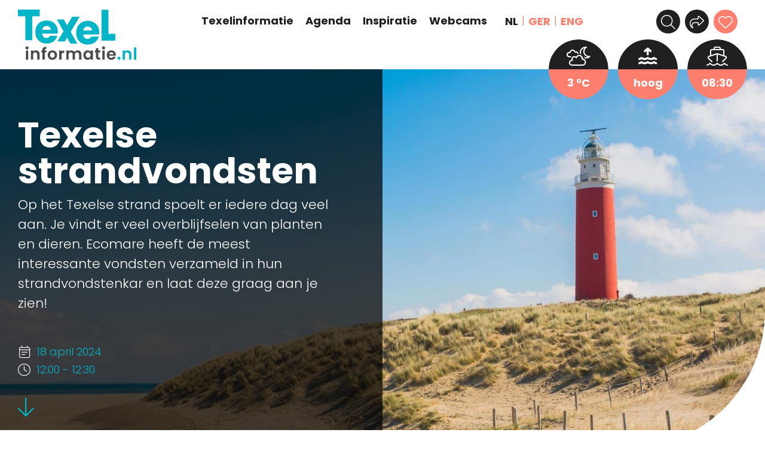

--- FILE ---
content_type: text/html; charset=UTF-8
request_url: https://texelinformatie.nl/agenda/texelse-strandvondsten-2024-04-18/
body_size: 26339
content:
<!doctype html>
<html lang="nl" prefix="og: https://ogp.me/ns#">
<head>
	<meta charset="UTF-8">
	<meta name="viewport" content="width=device-width, initial-scale=1">
	<link rel="profile" href="https://gmpg.org/xfn/11">

		<script src="https://kit.fontawesome.com/0f0d2fcaba.js" crossorigin="anonymous" defer></script>
		
		<!-- Matomo -->
		<script>
		  var _paq = window._paq = window._paq || [];
		  /* tracker methods like "setCustomDimension" should be called before "trackPageView" */
		  _paq.push(['trackPageView']);
		  _paq.push(['enableLinkTracking']);
		  (function() {
			var u="//stats.videolux.nl/";
			_paq.push(['setTrackerUrl', u+'matomo.php']);
			_paq.push(['setSiteId', '2']);
			var d=document, g=d.createElement('script'), s=d.getElementsByTagName('script')[0];
			g.async=true; g.src=u+'matomo.js'; s.parentNode.insertBefore(g,s);
		  })();
		</script>
		<!-- End Matomo Code -->
	
	<link rel='stylesheet' id='tribe-events-views-v2-bootstrap-datepicker-styles-css' href='https://texelinformatie.nl/wp-content/plugins/the-events-calendar/vendor/bootstrap-datepicker/css/bootstrap-datepicker.standalone.min.css?ver=6.2.0.1' media='all' />
<link rel='stylesheet' id='tec-variables-skeleton-css' href='https://texelinformatie.nl/wp-content/plugins/the-events-calendar/common/src/resources/css/variables-skeleton.min.css?ver=5.1.6' media='all' />
<link rel='stylesheet' id='tribe-common-skeleton-style-css' href='https://texelinformatie.nl/wp-content/plugins/the-events-calendar/common/src/resources/css/common-skeleton.min.css?ver=5.1.6' media='all' />
<link rel='stylesheet' id='tribe-tooltipster-css-css' href='https://texelinformatie.nl/wp-content/plugins/the-events-calendar/common/vendor/tooltipster/tooltipster.bundle.min.css?ver=5.1.6' media='all' />
<link rel='stylesheet' id='tribe-events-views-v2-skeleton-css' href='https://texelinformatie.nl/wp-content/plugins/the-events-calendar/src/resources/css/views-skeleton.min.css?ver=6.2.0.1' media='all' />
<link rel='stylesheet' id='tec-variables-full-css' href='https://texelinformatie.nl/wp-content/plugins/the-events-calendar/common/src/resources/css/variables-full.min.css?ver=5.1.6' media='all' />
<link rel='stylesheet' id='tribe-common-full-style-css' href='https://texelinformatie.nl/wp-content/plugins/the-events-calendar/common/src/resources/css/common-full.min.css?ver=5.1.6' media='all' />
<link rel='stylesheet' id='tribe-events-views-v2-full-css' href='https://texelinformatie.nl/wp-content/plugins/the-events-calendar/src/resources/css/views-full.min.css?ver=6.2.0.1' media='all' />
<link rel='stylesheet' id='tribe-events-views-v2-print-css' href='https://texelinformatie.nl/wp-content/plugins/the-events-calendar/src/resources/css/views-print.min.css?ver=6.2.0.1' media='print' />
<link rel='stylesheet' id='tribe-events-pro-views-v2-print-css' href='https://texelinformatie.nl/wp-content/plugins/events-calendar-pro/src/resources/css/views-print.min.css?ver=6.2.0' media='print' />

<!-- Search Engine Optimization by Rank Math PRO - https://rankmath.com/ -->
<title>Texelse strandvondsten - Texelinformatie.nl</title>
<meta name="description" content="De strandvondstenkar zit vol met interessante vondsten, waar de medewerker van Ecomare je graag meer over vertelt. Zo leer je over het verschil tussen een"/>
<meta name="robots" content="follow, index, max-snippet:-1, max-video-preview:-1, max-image-preview:large"/>
<link rel="canonical" href="https://texelinformatie.nl/agenda/texelse-strandvondsten-2024-04-18/" />
<meta property="og:locale" content="nl_NL" />
<meta property="og:type" content="article" />
<meta property="og:title" content="Texelse strandvondsten - Texelinformatie.nl" />
<meta property="og:description" content="De strandvondstenkar zit vol met interessante vondsten, waar de medewerker van Ecomare je graag meer over vertelt. Zo leer je over het verschil tussen een" />
<meta property="og:url" content="https://texelinformatie.nl/agenda/texelse-strandvondsten-2024-04-18/" />
<meta property="og:site_name" content="Texelinformatie.nl" />
<meta property="article:publisher" content="https://www.facebook.com/texelinformatie/" />
<meta property="og:updated_time" content="2024-02-25T10:31:57+01:00" />
<meta property="og:image" content="https://texelinformatie.nl/wp-content/uploads/2022/06/texelse-strand-04-scaled-2-1024x683.jpg" />
<meta property="og:image:secure_url" content="https://texelinformatie.nl/wp-content/uploads/2022/06/texelse-strand-04-scaled-2-1024x683.jpg" />
<meta property="og:image:width" content="640" />
<meta property="og:image:height" content="427" />
<meta property="og:image:alt" content="Gezin op strand Texel - Texel informatie" />
<meta property="og:image:type" content="image/jpeg" />
<meta name="twitter:card" content="summary_large_image" />
<meta name="twitter:title" content="Texelse strandvondsten - Texelinformatie.nl" />
<meta name="twitter:description" content="De strandvondstenkar zit vol met interessante vondsten, waar de medewerker van Ecomare je graag meer over vertelt. Zo leer je over het verschil tussen een" />
<meta name="twitter:image" content="https://texelinformatie.nl/wp-content/uploads/2022/06/texelse-strand-04-scaled-2-1024x683.jpg" />
<script type="application/ld+json" class="rank-math-schema-pro">{"@context":"https://schema.org","@graph":[{"@type":"BreadcrumbList","@id":"https://texelinformatie.nl/agenda/texelse-strandvondsten-2024-04-18/#breadcrumb","itemListElement":[{"@type":"ListItem","position":"1","item":{"@id":"https://texelinformatie.nl","name":"Home"}},{"@type":"ListItem","position":"2","item":{"@id":"https://texelinformatie.nl/agenda/","name":"Agenda"}},{"@type":"ListItem","position":"3","item":{"@id":"https://texelinformatie.nl/agenda/texelse-strandvondsten-2024-04-18/","name":"Texelse strandvondsten"}}]}]}</script>
<!-- /Rank Math WordPress SEO plugin -->

<link rel='dns-prefetch' href='//translate.google.com' />
<link rel='dns-prefetch' href='//cdn.jsdelivr.net' />

<link rel="alternate" type="text/calendar" title="Texelinformatie.nl &raquo; iCal Feed" href="https://texelinformatie.nl/agenda/?ical=1" />
<link rel='stylesheet' id='tribe-events-full-pro-calendar-style-css' href='https://texelinformatie.nl/wp-content/plugins/events-calendar-pro/src/resources/css/tribe-events-pro-full.min.css?ver=6.2.0' media='all' />
<link rel='stylesheet' id='tec-events-pro-single-css' href='https://texelinformatie.nl/wp-content/plugins/events-calendar-pro/src/resources/css/events-single.min.css?ver=6.2.0' media='all' />
<link rel='stylesheet' id='tribe-events-pro-mini-calendar-block-styles-css' href='https://texelinformatie.nl/wp-content/plugins/events-calendar-pro/src/resources/css/tribe-events-pro-mini-calendar-block.min.css?ver=6.2.0' media='all' />
<link rel='stylesheet' id='tribe-events-v2-single-skeleton-css' href='https://texelinformatie.nl/wp-content/plugins/the-events-calendar/src/resources/css/tribe-events-single-skeleton.min.css?ver=6.2.0.1' media='all' />
<link rel='stylesheet' id='tribe-events-v2-single-skeleton-full-css' href='https://texelinformatie.nl/wp-content/plugins/the-events-calendar/src/resources/css/tribe-events-single-full.min.css?ver=6.2.0.1' media='all' />
<link rel='stylesheet' id='wp-block-library-css' href='https://texelinformatie.nl/wp-includes/css/dist/block-library/style.min.css?ver=6.3.1' media='all' />
<style id='safe-svg-svg-icon-style-inline-css'>
.safe-svg-cover{text-align:center}.safe-svg-cover .safe-svg-inside{display:inline-block;max-width:100%}.safe-svg-cover svg{height:100%;max-height:100%;max-width:100%;width:100%}

</style>
<style id='rank-math-toc-block-style-inline-css'>
.wp-block-rank-math-toc-block nav ol{counter-reset:item}.wp-block-rank-math-toc-block nav ol li{display:block}.wp-block-rank-math-toc-block nav ol li:before{content:counters(item, ".") ". ";counter-increment:item}

</style>
<style id='classic-theme-styles-inline-css'>
/*! This file is auto-generated */
.wp-block-button__link{color:#fff;background-color:#32373c;border-radius:9999px;box-shadow:none;text-decoration:none;padding:calc(.667em + 2px) calc(1.333em + 2px);font-size:1.125em}.wp-block-file__button{background:#32373c;color:#fff;text-decoration:none}
</style>
<link data-minify="1" rel='stylesheet' id='google-language-translator-css' href='https://texelinformatie.nl/wp-content/cache/min/1/wp-content/plugins/google-language-translator/css/style.css?ver=1757939505' media='' />
<link data-minify="1" rel='stylesheet' id='texelinformatie-style-css' href='https://texelinformatie.nl/wp-content/cache/min/1/wp-content/themes/texelinformatie/css/style.css?ver=1757939506' media='all' />
<link data-minify="1" rel='stylesheet' id='texelinformatie-slick-style-css' href='https://texelinformatie.nl/wp-content/cache/min/1/npm/slick-carousel@1.8.1/slick/slick.css?ver=1757939506' media='all' />
<link data-minify="1" rel='stylesheet' id='texelinformatie-fancybox-style-css' href='https://texelinformatie.nl/wp-content/cache/min/1/npm/@fancyapps/ui/dist/fancybox.css?ver=1757939506' media='all' />
<link data-minify="1" rel='stylesheet' id='dflip-style-css' href='https://texelinformatie.nl/wp-content/cache/min/1/wp-content/plugins/3d-flipbook-dflip-lite/assets/css/dflip.min.css?ver=1757939506' media='all' />
<link data-minify="1" rel='stylesheet' id='simple-favorites-css' href='https://texelinformatie.nl/wp-content/cache/min/1/wp-content/plugins/favorites/assets/css/favorites.css?ver=1757939506' media='all' />
<script src='https://texelinformatie.nl/wp-includes/js/jquery/jquery.min.js?ver=3.7.0' id='jquery-core-js'></script>
<script src='https://texelinformatie.nl/wp-includes/js/jquery/jquery-migrate.min.js?ver=3.4.1' id='jquery-migrate-js' defer></script>
<script src='https://texelinformatie.nl/wp-content/plugins/the-events-calendar/common/src/resources/js/tribe-common.min.js?ver=5.1.6' id='tribe-common-js' defer></script>
<script src='https://texelinformatie.nl/wp-content/plugins/the-events-calendar/src/resources/js/views/breakpoints.min.js?ver=6.2.0.1' id='tribe-events-views-v2-breakpoints-js' defer></script>
<script data-minify="1" src='https://texelinformatie.nl/wp-content/cache/min/1/npm/@fancyapps/ui@4.0/dist/fancybox.umd.js?ver=1757939506' id='texelinformatie-fancybox-js' defer></script>
<script data-minify="1" src='https://texelinformatie.nl/wp-content/cache/min/1/npm/slick-carousel@1.8.1/slick/slick.min.js?ver=1757939506' id='texelinformatie-slick-js' defer></script>
<script id='favorites-js-extra'>
var favorites_data = {"ajaxurl":"https:\/\/texelinformatie.nl\/wp-admin\/admin-ajax.php","nonce":"0b17a3d85e","favorite":"<i class=\"fa-light fa-heart\"><\/i>","favorited":"<i class=\"fas fa-heart\"><\/i>","includecount":"","indicate_loading":"1","loading_text":"","loading_image":"<span class=\"sf-icon-spinner-wrapper\"><i class=\"sf-icon-spinner\"><\/i><\/span>","loading_image_active":"<span class=\"sf-icon-spinner-wrapper active\"><i class=\"sf-icon-spinner active\"><\/i><\/span>","loading_image_preload":"1","cache_enabled":"1","button_options":{"button_type":"custom","custom_colors":false,"box_shadow":false,"include_count":false,"default":{"background_default":false,"border_default":false,"text_default":false,"icon_default":false,"count_default":false},"active":{"background_active":false,"border_active":false,"text_active":false,"icon_active":false,"count_active":false}},"authentication_modal_content":"<p>Please login to add favorites.<\/p>\n<p><a href=\"#\" data-favorites-modal-close>Dismiss this notice<\/a><\/p>\n","authentication_redirect":"","dev_mode":"","logged_in":"","user_id":"0","authentication_redirect_url":"https:\/\/texelinformatie.nl\/wp-login.php"};
</script>
<script src='https://texelinformatie.nl/wp-content/plugins/favorites/assets/js/favorites.min.js?ver=2.3.3' id='favorites-js' defer></script>
<style>p.hello{font-size:12px;color:darkgray;}#google_language_translator,#flags{text-align:left;}#google_language_translator{clear:both;}#flags{width:165px;}#flags a{display:inline-block;margin-right:2px;}#google_language_translator a{display:none!important;}div.skiptranslate.goog-te-gadget{display:inline!important;}.goog-te-gadget{color:transparent!important;}.goog-te-gadget{font-size:0px!important;}.goog-branding{display:none;}.goog-tooltip{display: none!important;}.goog-tooltip:hover{display: none!important;}.goog-text-highlight{background-color:transparent!important;border:none!important;box-shadow:none!important;}#google_language_translator{display:none;}#google_language_translator select.goog-te-combo{color:#32373c;}div.skiptranslate{display:none!important;}body{top:0px!important;}#goog-gt-{display:none!important;}font font{background-color:transparent!important;box-shadow:none!important;position:initial!important;}#glt-translate-trigger{bottom:auto;top:0;}.tool-container.tool-top{top:50px!important;bottom:auto!important;}.tool-container.tool-top .arrow{border-color:transparent transparent #d0cbcb; top:-14px;}#glt-translate-trigger > span{color:#ffffff;}#glt-translate-trigger{background:#f89406;}.goog-te-gadget .goog-te-combo{width:100%;}</style><meta name="tec-api-version" content="v1"><meta name="tec-api-origin" content="https://texelinformatie.nl"><link rel="alternate" href="https://texelinformatie.nl/wp-json/tribe/events/v1/events/119851" /><style type="text/css">.broken_link, a.broken_link {
	text-decoration: line-through;
}</style><script type="application/ld+json">
[{"@context":"http://schema.org","@type":"Event","name":"Texelse strandvondsten","description":"&lt;p&gt;De strandvondstenkar zit vol met interessante vondsten, waar de medewerker van Ecomare je graag meer over vertelt. Zo leer je over het verschil tussen een roggenei en een haaienei, een [&hellip;]&lt;/p&gt;\\n","image":"https://texelinformatie.nl/wp-content/uploads/2022/06/texelse-strand-04-scaled-2.jpg","url":"https://texelinformatie.nl/agenda/texelse-strandvondsten-2024-04-18/","eventAttendanceMode":"https://schema.org/OfflineEventAttendanceMode","eventStatus":"https://schema.org/EventScheduled","startDate":"2024-04-18T12:00:00+02:00","endDate":"2024-04-18T12:30:00+02:00","performer":"Organization"}]
</script><script id="google_gtagjs" src="https://texelinformatie.nl/?local_ga_js=00424b97a747fca4a711e411fce52601" async></script>
<script id="google_gtagjs-inline">
window.dataLayer = window.dataLayer || [];function gtag(){dataLayer.push(arguments);}gtag('js', new Date());gtag('config', 'G-GQ5K0D0RL3', {} );
</script>
<link rel="icon" href="https://texelinformatie.nl/wp-content/uploads/2022/07/cropped-Texel-informatie_Logo_Avatar-rond_RGB_Blauw-32x32.png" sizes="32x32" />
<link rel="icon" href="https://texelinformatie.nl/wp-content/uploads/2022/07/cropped-Texel-informatie_Logo_Avatar-rond_RGB_Blauw-192x192.png" sizes="192x192" />
<link rel="apple-touch-icon" href="https://texelinformatie.nl/wp-content/uploads/2022/07/cropped-Texel-informatie_Logo_Avatar-rond_RGB_Blauw-180x180.png" />
<meta name="msapplication-TileImage" content="https://texelinformatie.nl/wp-content/uploads/2022/07/cropped-Texel-informatie_Logo_Avatar-rond_RGB_Blauw-270x270.png" />
		<style id="wp-custom-css">
			.do-widget.do-widget-tides {
	border-radius: 100%;
	width: 100px;
	height: 100px;
	overflow: hidden;
	color: white;
	text-align: center;
	display: flex;
	flex-direction: column;
}
.do-widget .do-widget-tides-time,
.do-widget .do-widget-tides-level {
	display: none;
}

.do-widget .do-widget-tides-icon {
	    flex: 1 1 50%;
	padding-top: 5px;
	display: flex;
	align-items: center;
	justify-content: center;
	background: #202020;
}
.do-widget .do-widget-tides-state {
	width: 100%;
	padding-bottom: 5px;
	    flex: 1 1 50%;
	background: #ff7f6f;
	color: #202020;
	display: flex;
	align-items: center;
	justify-content: center;
}

.do-widget .do-widget-tides-state-title-suffix {
	display: none;
}

.do-widget .do-widget-tides-icon svg {
	width: 37px;
    height: 37px;
}


.page-header-tides .tides-today-inner-wrapper .do-widget-wrapper {
	position: absolute;
    top: 0;
    right: 0;
    transform: translate(50%, -50%);
}

.page-header-tides .tides-today-inner-wrapper .do-widget-wrapper .do-widget-tides {
	width: 125px;
    height: 125px;
    border-radius: 125px;
    border: 17px solid #fff;
    box-sizing: content-box;
}

.page-header-tides .tides-today-inner-wrapper .do-widget-wrapper .do-widget-tides-state {
	font-size:28px;
}

.page-header-tides .tides-today-inner-wrapper .do-widget-wrapper .do-widget-tides-icon svg {
	width: 40px;
	height: 40px;
}

.page-header-tides .tides-today-inner-wrapper .do-widget-wrapper .do-widget-tides-state {
	background: #ff7f6f;
	color: #202020;
}

.page-header-tides .tides-today-inner-wrapper .do-widget-wrapper .do-widget-tides-icon {
	background: #202020;
	color: white;
}

@media (max-width: 1023px) {
    .page-header-tides .tides-today-inner-wrapper .do-widget-wrapper {
        left: 50%;
        right: auto;
        transform: translate(-50%, -50%);
    }
	
	.do-widget .do-widget-tides-state {
		background: #202020;
	color: white;
	}
	
	.do-widget .do-widget-tides-icon {
		background: #ff7f6f;
	color: #202020;
	}
}

@media (max-width: 479px) {
	.do-widget .do-widget-tides-icon svg {
		 width: 27px;
		height: 27px;
	}
	
	.do-widget.do-widget-tides {
	width: 80px;
		height: 80px;
	}
	
	.do-widget .do-widget-tides-state {
		font-size:16px;
	}
}		</style>
		<noscript><style id="rocket-lazyload-nojs-css">.rll-youtube-player, [data-lazy-src]{display:none !important;}</style></noscript><link data-minify="1" rel="stylesheet" id="asp-basic" href="https://texelinformatie.nl/wp-content/cache/min/1/wp-content/cache/asp/style.basic-ho-is-po-no-da-co-au-se-is.css?ver=1757939506" media="all" /><style id='asp-instance-1'>div[id*='ajaxsearchpro1_'] div.asp_loader,div[id*='ajaxsearchpro1_'] div.asp_loader *{box-sizing:border-box !important;margin:0;padding:0;box-shadow:none}div[id*='ajaxsearchpro1_'] div.asp_loader{box-sizing:border-box;display:flex;flex:0 1 auto;flex-direction:column;flex-grow:0;flex-shrink:0;flex-basis:28px;max-width:100%;max-height:100%;align-items:center;justify-content:center}div[id*='ajaxsearchpro1_'] div.asp_loader-inner{width:100%;margin:0 auto;text-align:center;height:100%}@-webkit-keyframes ball-scale{0%{-webkit-transform:scale(0);transform:scale(0)}100%{-webkit-transform:scale(1);transform:scale(1);opacity:0}}@keyframes ball-scale{0%{-webkit-transform:scale(0);transform:scale(0)}100%{-webkit-transform:scale(1);transform:scale(1);opacity:0}}div[id*='ajaxsearchpro1_'] div.asp_ball-scale>div{background-color:rgb(74,137,191);border-radius:100%;-webkit-animation-fill-mode:both;animation-fill-mode:both;display:inline-block;height:100%;width:100%;-webkit-animation:ball-scale 1s 0s ease-in-out infinite;animation:ball-scale 1s 0s ease-in-out infinite}div[id*='ajaxsearchprores1_'] .asp_res_loader div.asp_loader,div[id*='ajaxsearchprores1_'] .asp_res_loader div.asp_loader *{box-sizing:border-box !important;margin:0;padding:0;box-shadow:none}div[id*='ajaxsearchprores1_'] .asp_res_loader div.asp_loader{box-sizing:border-box;display:flex;flex:0 1 auto;flex-direction:column;flex-grow:0;flex-shrink:0;flex-basis:28px;max-width:100%;max-height:100%;align-items:center;justify-content:center}div[id*='ajaxsearchprores1_'] .asp_res_loader div.asp_loader-inner{width:100%;margin:0 auto;text-align:center;height:100%}@-webkit-keyframes ball-scale{0%{-webkit-transform:scale(0);transform:scale(0)}100%{-webkit-transform:scale(1);transform:scale(1);opacity:0}}@keyframes ball-scale{0%{-webkit-transform:scale(0);transform:scale(0)}100%{-webkit-transform:scale(1);transform:scale(1);opacity:0}}div[id*='ajaxsearchprores1_'] .asp_res_loader div.asp_ball-scale>div{background-color:rgb(74,137,191);border-radius:100%;-webkit-animation-fill-mode:both;animation-fill-mode:both;display:inline-block;height:100%;width:100%;-webkit-animation:ball-scale 1s 0s ease-in-out infinite;animation:ball-scale 1s 0s ease-in-out infinite}#ajaxsearchpro1_1 div.asp_loader,#ajaxsearchpro1_2 div.asp_loader,#ajaxsearchpro1_1 div.asp_loader *,#ajaxsearchpro1_2 div.asp_loader *{box-sizing:border-box !important;margin:0;padding:0;box-shadow:none}#ajaxsearchpro1_1 div.asp_loader,#ajaxsearchpro1_2 div.asp_loader{box-sizing:border-box;display:flex;flex:0 1 auto;flex-direction:column;flex-grow:0;flex-shrink:0;flex-basis:28px;max-width:100%;max-height:100%;align-items:center;justify-content:center}#ajaxsearchpro1_1 div.asp_loader-inner,#ajaxsearchpro1_2 div.asp_loader-inner{width:100%;margin:0 auto;text-align:center;height:100%}@-webkit-keyframes ball-scale{0%{-webkit-transform:scale(0);transform:scale(0)}100%{-webkit-transform:scale(1);transform:scale(1);opacity:0}}@keyframes ball-scale{0%{-webkit-transform:scale(0);transform:scale(0)}100%{-webkit-transform:scale(1);transform:scale(1);opacity:0}}#ajaxsearchpro1_1 div.asp_ball-scale>div,#ajaxsearchpro1_2 div.asp_ball-scale>div{background-color:rgb(74,137,191);border-radius:100%;-webkit-animation-fill-mode:both;animation-fill-mode:both;display:inline-block;height:100%;width:100%;-webkit-animation:ball-scale 1s 0s ease-in-out infinite;animation:ball-scale 1s 0s ease-in-out infinite}@-webkit-keyframes asp_an_fadeInDown{0%{opacity:0;-webkit-transform:translateY(-20px)}100%{opacity:1;-webkit-transform:translateY(0)}}@keyframes asp_an_fadeInDown{0%{opacity:0;transform:translateY(-20px)}100%{opacity:1;transform:translateY(0)}}.asp_an_fadeInDown{-webkit-animation-name:asp_an_fadeInDown;animation-name:asp_an_fadeInDown}div.asp_r.asp_r_1,div.asp_r.asp_r_1 *,div.asp_m.asp_m_1,div.asp_m.asp_m_1 *,div.asp_s.asp_s_1,div.asp_s.asp_s_1 *{-webkit-box-sizing:content-box;-moz-box-sizing:content-box;-ms-box-sizing:content-box;-o-box-sizing:content-box;box-sizing:content-box;border:0;border-radius:0;text-transform:none;text-shadow:none;box-shadow:none;text-decoration:none;text-align:left;letter-spacing:normal}div.asp_r.asp_r_1,div.asp_m.asp_m_1,div.asp_s.asp_s_1{-webkit-box-sizing:border-box;-moz-box-sizing:border-box;-ms-box-sizing:border-box;-o-box-sizing:border-box;box-sizing:border-box}div.asp_r.asp_r_1,div.asp_r.asp_r_1 *,div.asp_m.asp_m_1,div.asp_m.asp_m_1 *,div.asp_s.asp_s_1,div.asp_s.asp_s_1 *{padding:0;margin:0}.wpdreams_clear{clear:both}.asp_w_container_1{width:100%}#ajaxsearchpro1_1,#ajaxsearchpro1_2,div.asp_m.asp_m_1{width:100%;height:auto;max-height:none;border-radius:5px;background:#d1eaff;margin-top:0;margin-bottom:0;background:transparent;overflow:hidden;border:0 solid rgba(0,0,0,0);border-radius:5px 5px 5px 5px;box-shadow:none}#ajaxsearchpro1_1 .probox,#ajaxsearchpro1_2 .probox,div.asp_m.asp_m_1 .probox{margin:0;height:45px;background-image:-moz-radial-gradient(center,ellipse cover,rgb(255,255,255),rgb(255,255,255));background-image:-webkit-gradient(radial,center center,0px,center center,100%,rgb(255,255,255),rgb(255,255,255));background-image:-webkit-radial-gradient(center,ellipse cover,rgb(255,255,255),rgb(255,255,255));background-image:-o-radial-gradient(center,ellipse cover,rgb(255,255,255),rgb(255,255,255));background-image:-ms-radial-gradient(center,ellipse cover,rgb(255,255,255),rgb(255,255,255));background-image:radial-gradient(ellipse at center,rgb(255,255,255),rgb(255,255,255));border:0 solid rgba(0,0,0,0);border-radius:5px 5px 5px 5px;box-shadow:none}p[id*=asp-try-1]{color:rgb(255,255,255) !important;display:block}div.asp_main_container+[id*=asp-try-1]{width:100%}p[id*=asp-try-1] a{color:rgba(255,44,11,1) !important}p[id*=asp-try-1] a:after{color:rgb(255,255,255) !important;display:inline;content:','}p[id*=asp-try-1] a:last-child:after{display:none}#ajaxsearchpro1_1 .probox .proinput,#ajaxsearchpro1_2 .probox .proinput,div.asp_m.asp_m_1 .probox .proinput{font-weight:normal;font-family:"Open Sans";color:rgb(0,0,0);font-size:16px;line-height:15px;text-shadow:none;line-height:normal;flex-grow:1;order:5;-webkit-flex-grow:1;-webkit-order:5}#ajaxsearchpro1_1 .probox .proinput input.orig,#ajaxsearchpro1_2 .probox .proinput input.orig,div.asp_m.asp_m_1 .probox .proinput input.orig{font-weight:normal;font-family:"Open Sans";color:rgb(0,0,0);font-size:16px;line-height:15px;text-shadow:none;line-height:normal;border:0;box-shadow:none;height:45px;position:relative;z-index:2;padding:0 !important;padding-top:2px !important;margin:-1px 0 0 -4px !important;width:100%;background:transparent !important}#ajaxsearchpro1_1 .probox .proinput input.autocomplete,#ajaxsearchpro1_2 .probox .proinput input.autocomplete,div.asp_m.asp_m_1 .probox .proinput input.autocomplete{font-weight:normal;font-family:"Open Sans";color:rgb(0,0,0);font-size:16px;line-height:15px;text-shadow:none;line-height:normal;opacity:0.25;height:45px;display:block;position:relative;z-index:1;padding:0 !important;margin:-1px 0 0 -4px !important;margin-top:-45px !important;width:100%;background:transparent !important}.rtl #ajaxsearchpro1_1 .probox .proinput input.orig,.rtl #ajaxsearchpro1_2 .probox .proinput input.orig,.rtl #ajaxsearchpro1_1 .probox .proinput input.autocomplete,.rtl #ajaxsearchpro1_2 .probox .proinput input.autocomplete,.rtl div.asp_m.asp_m_1 .probox .proinput input.orig,.rtl div.asp_m.asp_m_1 .probox .proinput input.autocomplete{font-weight:normal;font-family:"Open Sans";color:rgb(0,0,0);font-size:16px;line-height:15px;text-shadow:none;line-height:normal;direction:rtl;text-align:right}.rtl #ajaxsearchpro1_1 .probox .proinput,.rtl #ajaxsearchpro1_2 .probox .proinput,.rtl div.asp_m.asp_m_1 .probox .proinput{margin-right:2px}.rtl #ajaxsearchpro1_1 .probox .proloading,.rtl #ajaxsearchpro1_1 .probox .proclose,.rtl #ajaxsearchpro1_2 .probox .proloading,.rtl #ajaxsearchpro1_2 .probox .proclose,.rtl div.asp_m.asp_m_1 .probox .proloading,.rtl div.asp_m.asp_m_1 .probox .proclose{order:3}div.asp_m.asp_m_1 .probox .proinput input.orig::-webkit-input-placeholder{font-weight:normal;font-family:"Open Sans";color:rgb(0,0,0);font-size:16px;text-shadow:none;opacity:0.85}div.asp_m.asp_m_1 .probox .proinput input.orig::-moz-placeholder{font-weight:normal;font-family:"Open Sans";color:rgb(0,0,0);font-size:16px;text-shadow:none;opacity:0.85}div.asp_m.asp_m_1 .probox .proinput input.orig:-ms-input-placeholder{font-weight:normal;font-family:"Open Sans";color:rgb(0,0,0);font-size:16px;text-shadow:none;opacity:0.85}div.asp_m.asp_m_1 .probox .proinput input.orig:-moz-placeholder{font-weight:normal;font-family:"Open Sans";color:rgb(0,0,0);font-size:16px;text-shadow:none;opacity:0.85;line-height:normal !important}#ajaxsearchpro1_1 .probox .proinput input.autocomplete,#ajaxsearchpro1_2 .probox .proinput input.autocomplete,div.asp_m.asp_m_1 .probox .proinput input.autocomplete{font-weight:normal;font-family:"Open Sans";color:rgb(0,0,0);font-size:16px;line-height:15px;text-shadow:none;line-height:normal;border:0;box-shadow:none}#ajaxsearchpro1_1 .probox .proloading,#ajaxsearchpro1_1 .probox .proclose,#ajaxsearchpro1_1 .probox .promagnifier,#ajaxsearchpro1_1 .probox .prosettings,#ajaxsearchpro1_2 .probox .proloading,#ajaxsearchpro1_2 .probox .proclose,#ajaxsearchpro1_2 .probox .promagnifier,#ajaxsearchpro1_2 .probox .prosettings,div.asp_m.asp_m_1 .probox .proloading,div.asp_m.asp_m_1 .probox .proclose,div.asp_m.asp_m_1 .probox .promagnifier,div.asp_m.asp_m_1 .probox .prosettings{width:45px;height:45px;flex:0 0 45px;flex-grow:0;order:7;-webkit-flex:0 0 45px;-webkit-flex-grow:0;-webkit-order:7}#ajaxsearchpro1_1 .probox .proclose svg,#ajaxsearchpro1_2 .probox .proclose svg,div.asp_m.asp_m_1 .probox .proclose svg{fill:rgb(254,254,254);background:rgb(51,51,51);box-shadow:0 0 0 2px rgba(255,255,255,0.9)}#ajaxsearchpro1_1 .probox .proloading,#ajaxsearchpro1_2 .probox .proloading,div.asp_m.asp_m_1 .probox .proloading{width:45px;height:45px;min-width:45px;min-height:45px;max-width:45px;max-height:45px}#ajaxsearchpro1_1 .probox .proloading .asp_loader,#ajaxsearchpro1_2 .probox .proloading .asp_loader,div.asp_m.asp_m_1 .probox .proloading .asp_loader{width:41px;height:41px;min-width:41px;min-height:41px;max-width:41px;max-height:41px}#ajaxsearchpro1_1 .probox .promagnifier,#ajaxsearchpro1_2 .probox .promagnifier,div.asp_m.asp_m_1 .probox .promagnifier{width:auto;height:45px;flex:0 0 auto;order:7;-webkit-flex:0 0 auto;-webkit-order:7}div.asp_m.asp_m_1 .probox .promagnifier:focus-visible{outline:black outset}#ajaxsearchpro1_1 .probox .promagnifier .innericon,#ajaxsearchpro1_2 .probox .promagnifier .innericon,div.asp_m.asp_m_1 .probox .promagnifier .innericon{display:block;width:45px;height:45px;float:right}#ajaxsearchpro1_1 .probox .promagnifier .asp_text_button,#ajaxsearchpro1_2 .probox .promagnifier .asp_text_button,div.asp_m.asp_m_1 .probox .promagnifier .asp_text_button{display:block;width:auto;height:45px;float:right;margin:0;padding:0 10px;font-weight:normal;font-family:"Lato";color:rgb(51,51,51);font-size:18px;line-height:auto;text-shadow:none;line-height:45px}#ajaxsearchpro1_1 .probox .promagnifier .innericon svg,#ajaxsearchpro1_2 .probox .promagnifier .innericon svg,div.asp_m.asp_m_1 .probox .promagnifier .innericon svg{fill:rgb(255,255,255)}#ajaxsearchpro1_1 .probox .prosettings .innericon svg,#ajaxsearchpro1_2 .probox .prosettings .innericon svg,div.asp_m.asp_m_1 .probox .prosettings .innericon svg{fill:rgb(255,255,255)}#ajaxsearchpro1_1 .probox .promagnifier,#ajaxsearchpro1_2 .probox .promagnifier,div.asp_m.asp_m_1 .probox .promagnifier{width:auto;height:45px;background-image:-webkit-linear-gradient(180deg,rgba(243,53,23,1),rgba(243,53,23,1));background-image:-moz-linear-gradient(180deg,rgba(243,53,23,1),rgba(243,53,23,1));background-image:-o-linear-gradient(180deg,rgba(243,53,23,1),rgba(243,53,23,1));background-image:-ms-linear-gradient(180deg,rgba(243,53,23,1) 0,rgba(243,53,23,1) 100%);background-image:linear-gradient(180deg,rgba(243,53,23,1),rgba(243,53,23,1));background-position:center center;background-repeat:no-repeat;order:11;-webkit-order:11;float:right;border:0 solid rgb(228,61,61);border-radius:0;box-shadow:0 0 0 0 rgba(255,255,255,0.64);cursor:pointer;background-size:100% 100%;background-position:center center;background-repeat:no-repeat;cursor:pointer}#ajaxsearchpro1_1 .probox .prosettings,#ajaxsearchpro1_2 .probox .prosettings,div.asp_m.asp_m_1 .probox .prosettings{width:45px;height:45px;background-image:-webkit-linear-gradient(175deg,rgb(228,61,61),rgb(228,61,61));background-image:-moz-linear-gradient(175deg,rgb(228,61,61),rgb(228,61,61));background-image:-o-linear-gradient(175deg,rgb(228,61,61),rgb(228,61,61));background-image:-ms-linear-gradient(175deg,rgb(228,61,61) 0,rgb(228,61,61) 100%);background-image:linear-gradient(175deg,rgb(228,61,61),rgb(228,61,61));background-position:center center;background-repeat:no-repeat;order:2;-webkit-order:2;float:left;border:0 solid rgb(255,255,255);border-radius:0;box-shadow:0 0 0 0 rgba(255,255,255,0.64) inset;cursor:pointer;background-size:100% 100%;align-self:flex-end}#ajaxsearchprores1_1,#ajaxsearchprores1_2,div.asp_r.asp_r_1{position:absolute;z-index:11000;width:auto;margin:12px 0 0 0}#ajaxsearchprores1_1 .asp_nores,#ajaxsearchprores1_2 .asp_nores,div.asp_r.asp_r_1 .asp_nores{border:0 solid rgb(0,0,0);border-radius:0;box-shadow:0 5px 5px -5px #dfdfdf;padding:6px 12px 6px 12px;margin:0;font-weight:normal;font-family:inherit;color:rgba(74,74,74,1);font-size:1rem;line-height:1.2rem;text-shadow:none;font-weight:normal;background:rgb(255,255,255)}#ajaxsearchprores1_1 .asp_nores .asp_nores_kw_suggestions,#ajaxsearchprores1_2 .asp_nores .asp_nores_kw_suggestions,div.asp_r.asp_r_1 .asp_nores .asp_nores_kw_suggestions{color:rgba(234,67,53,1);font-weight:normal}#ajaxsearchprores1_1 .asp_nores .asp_keyword,#ajaxsearchprores1_2 .asp_nores .asp_keyword,div.asp_r.asp_r_1 .asp_nores .asp_keyword{padding:0 8px 0 0;cursor:pointer;color:rgba(20,84,169,1);font-weight:bold}#ajaxsearchprores1_1 .asp_results_top,#ajaxsearchprores1_2 .asp_results_top,div.asp_r.asp_r_1 .asp_results_top{background:rgb(255,255,255);border:1px none rgb(81,81,81);border-radius:0;padding:6px 12px 6px 12px;margin:0 0 4px 0;text-align:center;font-weight:normal;font-family:"Open Sans";color:rgb(81,81,81);font-size:13px;line-height:16px;text-shadow:none}#ajaxsearchprores1_1 .results .item,#ajaxsearchprores1_2 .results .item,div.asp_r.asp_r_1 .results .item{height:auto;background:rgb(255,255,255)}#ajaxsearchprores1_1 .results .item.hovered,#ajaxsearchprores1_2 .results .item.hovered,div.asp_r.asp_r_1 .results .item.hovered{background-image:-moz-radial-gradient(center,ellipse cover,rgb(244,244,244),rgb(246,246,246));background-image:-webkit-gradient(radial,center center,0px,center center,100%,rgb(244,244,244),rgb(246,246,246));background-image:-webkit-radial-gradient(center,ellipse cover,rgb(244,244,244),rgb(246,246,246));background-image:-o-radial-gradient(center,ellipse cover,rgb(244,244,244),rgb(246,246,246));background-image:-ms-radial-gradient(center,ellipse cover,rgb(244,244,244),rgb(246,246,246));background-image:radial-gradient(ellipse at center,rgb(244,244,244),rgb(246,246,246))}#ajaxsearchprores1_1 .results .item .asp_image,#ajaxsearchprores1_2 .results .item .asp_image,div.asp_r.asp_r_1 .results .item .asp_image{background-size:cover;background-repeat:no-repeat}#ajaxsearchprores1_1 .results .item .asp_item_overlay_img,#ajaxsearchprores1_2 .results .item .asp_item_overlay_img,div.asp_r.asp_r_1 .results .item .asp_item_overlay_img{background-size:cover;background-repeat:no-repeat}#ajaxsearchprores1_1 .results .item .asp_content,#ajaxsearchprores1_2 .results .item .asp_content,div.asp_r.asp_r_1 .results .item .asp_content{overflow:hidden;background:transparent;margin:0;padding:0 10px}#ajaxsearchprores1_1 .results .item .asp_content h3,#ajaxsearchprores1_2 .results .item .asp_content h3,div.asp_r.asp_r_1 .results .item .asp_content h3{margin:0;padding:0;display:inline-block;line-height:inherit;font-weight:bold;font-family:"Lato";color:rgba(243,53,23,1);font-size:18px;line-height:1.25em;text-shadow:none}#ajaxsearchprores1_1 .results .item .asp_content h3 a,#ajaxsearchprores1_2 .results .item .asp_content h3 a,div.asp_r.asp_r_1 .results .item .asp_content h3 a{margin:0;padding:0;line-height:inherit;display:block;font-weight:bold;font-family:"Lato";color:rgba(243,53,23,1);font-size:18px;line-height:1.25em;text-shadow:none}#ajaxsearchprores1_1 .results .item .asp_content h3 a:hover,#ajaxsearchprores1_2 .results .item .asp_content h3 a:hover,div.asp_r.asp_r_1 .results .item .asp_content h3 a:hover{font-weight:bold;font-family:"Lato";color:rgba(243,53,23,1);font-size:18px;line-height:1.25em;text-shadow:none}#ajaxsearchprores1_1 .results .item div.etc,#ajaxsearchprores1_2 .results .item div.etc,div.asp_r.asp_r_1 .results .item div.etc{padding:0;font-size:13px;line-height:1.3em;margin-bottom:6px}#ajaxsearchprores1_1 .results .item .etc .asp_author,#ajaxsearchprores1_2 .results .item .etc .asp_author,div.asp_r.asp_r_1 .results .item .etc .asp_author{padding:0;font-weight:bold;font-family:"Lato";color:rgb(161,161,161);font-size:11px;line-height:13px;text-shadow:none}#ajaxsearchprores1_1 .results .item .etc .asp_date,#ajaxsearchprores1_2 .results .item .etc .asp_date,div.asp_r.asp_r_1 .results .item .etc .asp_date{margin:0 0 0 10px;padding:0;font-weight:normal;font-family:"Lato";color:rgb(173,173,173);font-size:11px;line-height:15px;text-shadow:none}#ajaxsearchprores1_1 .results .item div.asp_content,#ajaxsearchprores1_2 .results .item div.asp_content,div.asp_r.asp_r_1 .results .item div.asp_content{margin:0;padding:0;font-weight:normal;font-family:"Lato";color:rgba(85,85,85,1);font-size:17px;line-height:1.25em;text-shadow:none}#ajaxsearchprores1_1 span.highlighted,#ajaxsearchprores1_2 span.highlighted,div.asp_r.asp_r_1 span.highlighted{font-weight:bold;color:rgba(217,49,43,1);background-color:rgba(238,238,238,1)}#ajaxsearchprores1_1 p.showmore,#ajaxsearchprores1_2 p.showmore,div.asp_r.asp_r_1 p.showmore{text-align:center;font-weight:bold;font-family:"Lato";color:rgba(243,53,23,1);font-size:14px;line-height:15px;text-shadow:none}#ajaxsearchprores1_1 p.showmore a,#ajaxsearchprores1_2 p.showmore a,div.asp_r.asp_r_1 p.showmore a{font-weight:bold;font-family:"Lato";color:rgba(243,53,23,1);font-size:14px;line-height:15px;text-shadow:none;padding:10px 5px;margin:0 auto;background:rgb(255,255,255);display:block;text-align:center}#ajaxsearchprores1_1 .asp_res_loader,#ajaxsearchprores1_2 .asp_res_loader,div.asp_r.asp_r_1 .asp_res_loader{background:rgb(255,255,255);height:200px;padding:10px}#ajaxsearchprores1_1.isotopic .asp_res_loader,#ajaxsearchprores1_2.isotopic .asp_res_loader,div.asp_r.asp_r_1.isotopic .asp_res_loader{background:rgba(255,255,255,0)}#ajaxsearchprores1_1 .asp_res_loader .asp_loader,#ajaxsearchprores1_2 .asp_res_loader .asp_loader,div.asp_r.asp_r_1 .asp_res_loader .asp_loader{height:200px;width:200px;margin:0 auto}div.asp_s.asp_s_1.searchsettings,div.asp_s.asp_s_1.searchsettings,div.asp_s.asp_s_1.searchsettings{direction:ltr;padding:0;background-image:-webkit-linear-gradient(185deg,rgb(255,255,255),rgb(255,255,255));background-image:-moz-linear-gradient(185deg,rgb(255,255,255),rgb(255,255,255));background-image:-o-linear-gradient(185deg,rgb(255,255,255),rgb(255,255,255));background-image:-ms-linear-gradient(185deg,rgb(255,255,255) 0,rgb(255,255,255) 100%);background-image:linear-gradient(185deg,rgb(255,255,255),rgb(255,255,255));box-shadow:0 0 0 2px rgb(228,61,61);;max-width:208px;z-index:2}div.asp_s.asp_s_1.searchsettings.asp_s,div.asp_s.asp_s_1.searchsettings.asp_s,div.asp_s.asp_s_1.searchsettings.asp_s{z-index:11001}#ajaxsearchprobsettings1_1.searchsettings,#ajaxsearchprobsettings1_2.searchsettings,div.asp_sb.asp_sb_1.searchsettings{max-width:none}div.asp_s.asp_s_1.searchsettings form,div.asp_s.asp_s_1.searchsettings form,div.asp_s.asp_s_1.searchsettings form{display:flex}div.asp_sb.asp_sb_1.searchsettings form,div.asp_sb.asp_sb_1.searchsettings form,div.asp_sb.asp_sb_1.searchsettings form{display:flex}#ajaxsearchprosettings1_1.searchsettings div.asp_option_label,#ajaxsearchprosettings1_2.searchsettings div.asp_option_label,#ajaxsearchprosettings1_1.searchsettings .asp_label,#ajaxsearchprosettings1_2.searchsettings .asp_label,div.asp_s.asp_s_1.searchsettings div.asp_option_label,div.asp_s.asp_s_1.searchsettings .asp_label{font-weight:bold;font-family:"Open Sans";color:rgb(43,43,43);font-size:12px;line-height:15px;text-shadow:none}#ajaxsearchprosettings1_1.searchsettings .asp_option_inner .asp_option_checkbox,#ajaxsearchprosettings1_2.searchsettings .asp_option_inner .asp_option_checkbox,div.asp_sb.asp_sb_1.searchsettings .asp_option_inner .asp_option_checkbox,div.asp_s.asp_s_1.searchsettings .asp_option_inner .asp_option_checkbox{background-image:-webkit-linear-gradient(180deg,rgb(34,34,34),rgb(69,72,77));background-image:-moz-linear-gradient(180deg,rgb(34,34,34),rgb(69,72,77));background-image:-o-linear-gradient(180deg,rgb(34,34,34),rgb(69,72,77));background-image:-ms-linear-gradient(180deg,rgb(34,34,34) 0,rgb(69,72,77) 100%);background-image:linear-gradient(180deg,rgb(34,34,34),rgb(69,72,77))}#ajaxsearchprosettings1_1.searchsettings .asp_option_inner .asp_option_checkbox:after,#ajaxsearchprosettings1_2.searchsettings .asp_option_inner .asp_option_checkbox:after,#ajaxsearchprobsettings1_1.searchsettings .asp_option_inner .asp_option_checkbox:after,#ajaxsearchprobsettings1_2.searchsettings .asp_option_inner .asp_option_checkbox:after,div.asp_sb.asp_sb_1.searchsettings .asp_option_inner .asp_option_checkbox:after,div.asp_s.asp_s_1.searchsettings .asp_option_inner .asp_option_checkbox:after{font-family:'asppsicons2';border:none;content:"\e800";display:block;position:absolute;top:0;left:0;font-size:11px;color:rgb(255,255,255);margin:1px 0 0 0 !important;line-height:17px;text-align:center;text-decoration:none;text-shadow:none}div.asp_sb.asp_sb_1.searchsettings .asp_sett_scroll,div.asp_s.asp_s_1.searchsettings .asp_sett_scroll{scrollbar-width:thin;scrollbar-color:rgba(0,0,0,0.5) transparent}div.asp_sb.asp_sb_1.searchsettings .asp_sett_scroll::-webkit-scrollbar,div.asp_s.asp_s_1.searchsettings .asp_sett_scroll::-webkit-scrollbar{width:7px}div.asp_sb.asp_sb_1.searchsettings .asp_sett_scroll::-webkit-scrollbar-track,div.asp_s.asp_s_1.searchsettings .asp_sett_scroll::-webkit-scrollbar-track{background:transparent}div.asp_sb.asp_sb_1.searchsettings .asp_sett_scroll::-webkit-scrollbar-thumb,div.asp_s.asp_s_1.searchsettings .asp_sett_scroll::-webkit-scrollbar-thumb{background:rgba(0,0,0,0.5);border-radius:5px;border:none}#ajaxsearchprosettings1_1.searchsettings .asp_sett_scroll,#ajaxsearchprosettings1_2.searchsettings .asp_sett_scroll,div.asp_s.asp_s_1.searchsettings .asp_sett_scroll{max-height:220px;overflow:auto}#ajaxsearchprobsettings1_1.searchsettings .asp_sett_scroll,#ajaxsearchprobsettings1_2.searchsettings .asp_sett_scroll,div.asp_sb.asp_sb_1.searchsettings .asp_sett_scroll{max-height:220px;overflow:auto}#ajaxsearchprosettings1_1.searchsettings fieldset,#ajaxsearchprosettings1_2.searchsettings fieldset,div.asp_s.asp_s_1.searchsettings fieldset{width:200px;min-width:200px;max-width:10000px}#ajaxsearchprobsettings1_1.searchsettings fieldset,#ajaxsearchprobsettings1_2.searchsettings fieldset,div.asp_sb.asp_sb_1.searchsettings fieldset{width:200px;min-width:200px;max-width:10000px}#ajaxsearchprosettings1_1.searchsettings fieldset legend,#ajaxsearchprosettings1_2.searchsettings fieldset legend,div.asp_s.asp_s_1.searchsettings fieldset legend{padding:0 0 0 10px;margin:0;background:transparent;font-weight:normal;font-family:"Open Sans";color:rgb(71,71,71);font-size:13px;line-height:15px;text-shadow:none}#ajaxsearchprores1_1.vertical,#ajaxsearchprores1_2.vertical,div.asp_r.asp_r_1.vertical{padding:4px;background:rgb(255,255,255);border-radius:3px;border:2px none rgb(228,61,61);border-radius:3px 3px 3px 3px;box-shadow:0 4px 28px -13px #000;visibility:hidden;display:none}#ajaxsearchprores1_1.vertical .results,#ajaxsearchprores1_2.vertical .results,div.asp_r.asp_r_1.vertical .results{max-height:none;overflow-x:hidden;overflow-y:auto}#ajaxsearchprores1_1.vertical .item,#ajaxsearchprores1_2.vertical .item,div.asp_r.asp_r_1.vertical .item{position:relative;box-sizing:border-box}#ajaxsearchprores1_1.vertical .item .asp_content h3,#ajaxsearchprores1_2.vertical .item .asp_content h3,div.asp_r.asp_r_1.vertical .item .asp_content h3{display:inline}#ajaxsearchprores1_1.vertical .results .item .asp_content,#ajaxsearchprores1_2.vertical .results .item .asp_content,div.asp_r.asp_r_1.vertical .results .item .asp_content{overflow:hidden;width:auto;height:auto;background:transparent;margin:0;padding:8px}#ajaxsearchprores1_1.vertical .results .item .asp_image,#ajaxsearchprores1_2.vertical .results .item .asp_image,div.asp_r.asp_r_1.vertical .results .item .asp_image{width:80px;height:85px;margin:2px 8px 0 0}#ajaxsearchprores1_1.vertical .asp_simplebar-scrollbar::before,#ajaxsearchprores1_2.vertical .asp_simplebar-scrollbar::before,div.asp_r.asp_r_1.vertical .asp_simplebar-scrollbar::before{background:transparent;background-image:-moz-radial-gradient(center,ellipse cover,rgba(0,0,0,0.5),rgba(0,0,0,0.5));background-image:-webkit-gradient(radial,center center,0px,center center,100%,rgba(0,0,0,0.5),rgba(0,0,0,0.5));background-image:-webkit-radial-gradient(center,ellipse cover,rgba(0,0,0,0.5),rgba(0,0,0,0.5));background-image:-o-radial-gradient(center,ellipse cover,rgba(0,0,0,0.5),rgba(0,0,0,0.5));background-image:-ms-radial-gradient(center,ellipse cover,rgba(0,0,0,0.5),rgba(0,0,0,0.5));background-image:radial-gradient(ellipse at center,rgba(0,0,0,0.5),rgba(0,0,0,0.5))}#ajaxsearchprores1_1.vertical .results .item::after,#ajaxsearchprores1_2.vertical .results .item::after,div.asp_r.asp_r_1.vertical .results .item::after{display:block;position:absolute;bottom:0;content:"";height:1px;width:100%;background:rgba(255,255,255,0.55)}#ajaxsearchprores1_1.vertical .results .item.asp_last_item::after,#ajaxsearchprores1_2.vertical .results .item.asp_last_item::after,div.asp_r.asp_r_1.vertical .results .item.asp_last_item::after{display:none}.asp_spacer{display:none !important;}.asp_v_spacer{width:100%;height:0}#ajaxsearchprores1_1 .asp_group_header,#ajaxsearchprores1_2 .asp_group_header,div.asp_r.asp_r_1 .asp_group_header{background:#DDD;background:rgb(246,246,246);border-radius:3px 3px 0 0;border-top:1px solid rgb(248,248,248);border-left:1px solid rgb(248,248,248);border-right:1px solid rgb(248,248,248);margin:0 0 -3px;padding:7px 0 7px 10px;position:relative;z-index:1000;min-width:90%;flex-grow:1;font-weight:bold;font-family:"Lato";color:rgba(243,53,23,1);font-size:11px;line-height:13px;text-shadow:none}#ajaxsearchprores1_1.vertical .results,#ajaxsearchprores1_2.vertical .results,div.asp_r.asp_r_1.vertical .results{scrollbar-width:thin;scrollbar-color:rgba(0,0,0,0.5) rgb(255,255,255)}#ajaxsearchprores1_1.vertical .results::-webkit-scrollbar,#ajaxsearchprores1_2.vertical .results::-webkit-scrollbar,div.asp_r.asp_r_1.vertical .results::-webkit-scrollbar{width:10px}#ajaxsearchprores1_1.vertical .results::-webkit-scrollbar-track,#ajaxsearchprores1_2.vertical .results::-webkit-scrollbar-track,div.asp_r.asp_r_1.vertical .results::-webkit-scrollbar-track{background:rgb(255,255,255);box-shadow:inset 0 0 12px 12px transparent;border:none}#ajaxsearchprores1_1.vertical .results::-webkit-scrollbar-thumb,#ajaxsearchprores1_2.vertical .results::-webkit-scrollbar-thumb,div.asp_r.asp_r_1.vertical .results::-webkit-scrollbar-thumb{background:transparent;box-shadow:inset 0 0 12px 12px rgba(0,0,0,0);border:solid 2px transparent;border-radius:12px}#ajaxsearchprores1_1.vertical:hover .results::-webkit-scrollbar-thumb,#ajaxsearchprores1_2.vertical:hover .results::-webkit-scrollbar-thumb,div.asp_r.asp_r_1.vertical:hover .results::-webkit-scrollbar-thumb{box-shadow:inset 0 0 12px 12px rgba(0,0,0,0.5)}@media(hover:none),(max-width:500px){#ajaxsearchprores1_1.vertical .results::-webkit-scrollbar-thumb,#ajaxsearchprores1_2.vertical .results::-webkit-scrollbar-thumb,div.asp_r.asp_r_1.vertical .results::-webkit-scrollbar-thumb{box-shadow:inset 0 0 12px 12px rgba(0,0,0,0.5)}}.asp_m_1 .probox .promagnifier,.asp_m_1 .probox .prosettings{padding:0 8px !important}.asp_m_1[asp-compact=closed] .probox .promagnifier,.asp_m_1[asp-compact=closed] .probox .prosettings{padding:0 !important}</style></head>

<body class="tribe_events-template-default single single-tribe_events postid-119851 wp-custom-logo tribe-events-page-template tribe-no-js tribe-filter-live events-single tribe-events-style-full tribe-events-style-theme">

	<div class="site-search">
		<div class="container">
			<div class="site-search-content">
				<h6 class="heading heading-h6">Doorzoek de Texel Informatie website</h6>
				<span>Vind hier de informatie die je zoekt om het eiland te ontdekken</span>
			</div>
			<div class="site-search-bar"><div class="asp_w_container asp_w_container_1 asp_w_container_1_1" data-id="1">
	<div class='asp_w asp_m asp_m_1 asp_m_1_1 wpdreams_asp_sc wpdreams_asp_sc-1 ajaxsearchpro asp_main_container  asp_non_compact'
		 data-id="1"
		 data-name="Zoeken"
		 		 data-instance="1"
		 id='ajaxsearchpro1_1'>

		<div class="probox">

    
    <div class='prosettings' style='display:none;' data-opened=0>
                <div class='innericon'>
            <svg xmlns="http://www.w3.org/2000/svg" width="22" height="22" viewBox="0 0 512 512"><path d="M153.415 256c0 28.558-23.15 51.708-51.707 51.708C73.15 307.708 50 284.558 50 256s23.15-51.708 51.708-51.708c28.557 0 51.707 23.15 51.707 51.708zM256 204.292c-28.558 0-51.708 23.15-51.708 51.708s23.15 51.708 51.708 51.708 51.708-23.15 51.708-51.708-23.15-51.708-51.708-51.708zm154.292 0c-28.557 0-51.707 23.15-51.707 51.708s23.15 51.708 51.707 51.708C438.85 307.708 462 284.558 462 256s-23.15-51.708-51.708-51.708z"/></svg>        </div>
    </div>

    
    
    <div class='proinput'>
        <form role="search" action='#' autocomplete="off"
			  aria-label="Search form">
            <input type='search' class='orig'
                   placeholder='Vul je zoektermen in en doorzoek de website..'
                   name='phrase' value=''
                   aria-label="Search input"
                   autocomplete="off"/>
            <input type='text' class='autocomplete' name='phrase' value=''
                   aria-label="Search autocomplete input"
                   aria-hidden="true"
				   tabindex="-1"
				   autocomplete="off" disabled/>
        </form>
    </div>

    
	
	<button class='promagnifier' aria-label="Search magnifier button">
				<span class='asp_text_button'>
			Zoeken		</span>
		<span class='innericon hiddend'>
			<svg xmlns="http://www.w3.org/2000/svg" width="22" height="22" viewBox="0 0 512 512"><path d="M460.355 421.59l-106.51-106.512c20.04-27.553 31.884-61.437 31.884-98.037C385.73 124.935 310.792 50 218.685 50c-92.106 0-167.04 74.934-167.04 167.04 0 92.107 74.935 167.042 167.04 167.042 34.912 0 67.352-10.773 94.184-29.158L419.945 462l40.41-40.41zM100.63 217.04c0-65.095 52.96-118.055 118.056-118.055 65.098 0 118.057 52.96 118.057 118.056 0 65.097-52.96 118.057-118.057 118.057-65.096 0-118.055-52.96-118.055-118.056z"/></svg>		</span>
		<span class="asp_clear"></span>
	</button>

	
    
    <div class='proloading'>
                        <div class="asp_loader">
            <div class="asp_loader-inner asp_ball-scale">
            
                <div></div>
                            </div>
        </div>
                    </div>

            <div class='proclose'>
            <svg version="1.1" xmlns="http://www.w3.org/2000/svg" xmlns:xlink="http://www.w3.org/1999/xlink" x="0px"
                 y="0px"
                 width="512px" height="512px" viewBox="0 0 512 512" enable-background="new 0 0 512 512"
                 xml:space="preserve">
            <polygon points="438.393,374.595 319.757,255.977 438.378,137.348 374.595,73.607 255.995,192.225 137.375,73.622 73.607,137.352 192.246,255.983 73.622,374.625 137.352,438.393 256.002,319.734 374.652,438.378 "/>
            </svg>
        </div>
    
    
</div>	</div>
	<div class='asp_data_container' style="display:none !important;">
		<div class="asp_init_data"
	 style="display:none !important;"
	 id="asp_init_id_1_1"
	 data-asp-id="1"
	 data-asp-instance="1"
	 data-aspdata="[base64]"></div>
<div class='asp_hidden_data' style="display:none !important;">
    <div class='asp_item_overlay'>
        <div class='asp_item_inner'>
            <svg xmlns="http://www.w3.org/2000/svg" width="22" height="22" viewBox="0 0 512 512"><path d="M460.355 421.59l-106.51-106.512c20.04-27.553 31.884-61.437 31.884-98.037C385.73 124.935 310.792 50 218.685 50c-92.106 0-167.04 74.934-167.04 167.04 0 92.107 74.935 167.042 167.04 167.042 34.912 0 67.352-10.773 94.184-29.158L419.945 462l40.41-40.41zM100.63 217.04c0-65.095 52.96-118.055 118.056-118.055 65.098 0 118.057 52.96 118.057 118.056 0 65.097-52.96 118.057-118.057 118.057-65.096 0-118.055-52.96-118.055-118.056z"/></svg>                    </div>
    </div>
</div>	</div>
	<div id='__original__ajaxsearchprores1_1' class='asp_w asp_r asp_r_1 asp_r_1_1 vertical ajaxsearchpro wpdreams_asp_sc wpdreams_asp_sc-1'
     data-id="1"
     data-instance="1">

    
    
    
    <div class="results">

        
        <div class="resdrg">
        </div>

        
    </div>

    
                    <div class="asp_showmore_container">
            <p class='showmore'>
                <a class='asp_showmore' href="https://texelinformatie.nl">Bekijk alle resultaten... <span></span></a>
            </p>
            <div class="asp_moreres_loader" style="display: none;">
                <div class="asp_moreres_loader-inner"></div>
            </div>
        </div>
            
    

    <div class="asp_res_loader hiddend">
                    <div class="asp_loader">
                <div class="asp_loader-inner asp_ball-scale">
                
                    <div></div>
                                    </div>
            </div>
            </div>
</div>	<div id='__original__ajaxsearchprosettings1_1'
		 class="asp_w asp_ss asp_ss_1 asp_s asp_s_1 asp_s_1_1 wpdreams_asp_sc wpdreams_asp_sc-1 ajaxsearchpro searchsettings"
		 data-id="1"
		 data-instance="1">
	<form name='options' class="asp-fss-flex"
	  aria-label="Search settings form"
	  autocomplete = 'off'>
        <input type="hidden" name="current_page_id" value="119851">
        	    <input type='hidden' name='qtranslate_lang'
               value='0'/>
    	    <input type="hidden" name="filters_changed" value="0">
    <input type="hidden" name="filters_initial" value="1">
    <fieldset class="asp_filter_generic asp_filter_id_2 asp_filter_n_1">
            <legend>Generic filters</legend>
    <div class="asp_option" tabindex="0">
    <div class="asp_option_inner">
        <input type="checkbox" value="exact" id="set_exact1_1"
                              aria-label="Exact matches only"
               name="asp_gen[]" />
		<div class="asp_option_checkbox"></div>
    </div>
    <div class="asp_option_label">
        Exact matches only    </div>
</div>
<div class="asp_option" tabindex="0">
    <div class="asp_option_inner">
        <input type="checkbox" value="title" id="set_title1_1"
               data-origvalue="1"               aria-label="Search in title"
               name="asp_gen[]"  checked="checked"/>
		<div class="asp_option_checkbox"></div>
    </div>
    <div class="asp_option_label">
        Search in title    </div>
</div>
<div class="asp_option" tabindex="0">
    <div class="asp_option_inner">
        <input type="checkbox" value="content" id="set_content1_1"
                              aria-label="Search in content"
               name="asp_gen[]" />
		<div class="asp_option_checkbox"></div>
    </div>
    <div class="asp_option_label">
        Search in content    </div>
</div>
<div class="asp_option" tabindex="0">
    <div class="asp_option_inner">
        <input type="checkbox" value="excerpt" id="set_excerpt1_1"
                              aria-label="Search in excerpt"
               name="asp_gen[]" />
		<div class="asp_option_checkbox"></div>
    </div>
    <div class="asp_option_label">
        Search in excerpt    </div>
</div>
</fieldset><fieldset data-asp_invalid_msg="This field is required!"
          class="asp_filter_tax asp_filter_tax_category asp_checkboxes_filter_box asp_filter_id_1 asp_filter_n_0">
    <legend>Filter by Categorieën</legend>
    <div class='category_filter_box categoryfilter asp_sett_scroll'>            <div class="asp_option_cat asp_option asp_option asp_option_cat_level-0"
             data-lvl="0"
             asp_cat_parent="0" tabindex="0">
            <div class="asp_option_inner">
                <input type="checkbox" value="61" class="asp_category_checkbox"
                       aria-label="Een kijkje bij"
                                            name="termset[category][]"
                                           id="1_1termset_61"
                    data-origvalue="1"                    checked="checked"/>
				<div class="asp_option_checkbox"></div>
            </div>
            <div class="asp_option_label">
                Een kijkje bij            </div>
        </div>
                <div class="asp_option_cat asp_option asp_option asp_option_cat_level-0"
             data-lvl="0"
             asp_cat_parent="0" tabindex="0">
            <div class="asp_option_inner">
                <input type="checkbox" value="68" class="asp_category_checkbox"
                       aria-label="Eropuit"
                                            name="termset[category][]"
                                           id="1_1termset_68"
                    data-origvalue="1"                    checked="checked"/>
				<div class="asp_option_checkbox"></div>
            </div>
            <div class="asp_option_label">
                Eropuit            </div>
        </div>
                <div class="asp_option_cat asp_option asp_option asp_option_cat_level-0"
             data-lvl="0"
             asp_cat_parent="0" tabindex="0">
            <div class="asp_option_inner">
                <input type="checkbox" value="63" class="asp_category_checkbox"
                       aria-label="Informatie"
                                            name="termset[category][]"
                                           id="1_1termset_63"
                    data-origvalue="1"                    checked="checked"/>
				<div class="asp_option_checkbox"></div>
            </div>
            <div class="asp_option_label">
                Informatie            </div>
        </div>
                <div class="asp_option_cat asp_option asp_option asp_option_cat_level-0"
             data-lvl="0"
             asp_cat_parent="0" tabindex="0">
            <div class="asp_option_inner">
                <input type="checkbox" value="1" class="asp_category_checkbox"
                       aria-label="Niet gecategoriseerd"
                                            name="termset[category][]"
                                           id="1_1termset_1"
                    data-origvalue="1"                    checked="checked"/>
				<div class="asp_option_checkbox"></div>
            </div>
            <div class="asp_option_label">
                Niet gecategoriseerd            </div>
        </div>
                <div class="asp_option_cat asp_option asp_option asp_option_cat_level-0"
             data-lvl="0"
             asp_cat_parent="0" tabindex="0">
            <div class="asp_option_inner">
                <input type="checkbox" value="62" class="asp_category_checkbox"
                       aria-label="Vraag de Texelaar"
                                            name="termset[category][]"
                                           id="1_1termset_62"
                    data-origvalue="1"                    checked="checked"/>
				<div class="asp_option_checkbox"></div>
            </div>
            <div class="asp_option_label">
                Vraag de Texelaar            </div>
        </div>
        </div>
</fieldset>    <div style="clear:both;"></div>
</form>	</div>

			<p id="asp-try-1_1"
	   class="asp-try asp-try-1 asp_non_compact"
	>
	Suggesties: <a href="#">weer</a><a href="#">getijden</a><a href="#">de koog</a><a href="#">vuurtoren</a><a href="#">haven</a><a href="#">strand</a>	</p>	</div>
</div>
		</div>
	</div>
	<header id="header" class="single-post">
		<!-- <div class="top-bar">
			<div class="container">
				<nav aria-label="breadcrumbs" class="rank-math-breadcrumb"><p><a href="https://texelinformatie.nl">Home</a><span class="separator"> &gt; </span><a href="https://texelinformatie.nl/agenda/">Agenda</a><span class="separator"> &gt; </span><span class="last">Texelse strandvondsten</span></p></nav>			</div>
		</div> -->
		<div class="main-bar">
			<div class="container">
				<a href="https://texelinformatie.nl" class="logo">
					<img width="268" height="113" src="data:image/svg+xml,%3Csvg%20xmlns='http://www.w3.org/2000/svg'%20viewBox='0%200%20268%20113'%3E%3C/svg%3E" class="attachment-full size-full" alt="" decoding="async" data-lazy-src="https://texelinformatie.nl/wp-content/uploads/2024/02/logo-1.svg" /><noscript><img width="268" height="113" src="https://texelinformatie.nl/wp-content/uploads/2024/02/logo-1.svg" class="attachment-full size-full" alt="" decoding="async" /></noscript>				</a>
								<nav id="site-navigation" class="main-navigation">
					<div class="menu-hoofdmenu-container"><ul id="menu-hoofdmenu" class="menu"><li id="menu-item-121703" class="menu-item menu-item-type-taxonomy menu-item-object-cat_item menu-item-has-children menu-item-121703"><a data-text="Texelinformatie" href="https://texelinformatie.nl/texel/">Texelinformatie</a>
<ul class="sub-menu">
	<li id="menu-item-127702" class="menu-item menu-item-type-taxonomy menu-item-object-cat_item menu-item-127702"><a data-text="Doen" href="https://texelinformatie.nl/wat-te-doen/">Doen</a></li>
	<li id="menu-item-127703" class="menu-item menu-item-type-taxonomy menu-item-object-cat_item menu-item-127703"><a data-text="Eten &amp; drinken" href="https://texelinformatie.nl/eten-en-drinken/">Eten &amp; drinken</a></li>
	<li id="menu-item-127705" class="menu-item menu-item-type-taxonomy menu-item-object-cat_item menu-item-127705"><a data-text="Overnachten" href="https://texelinformatie.nl/overnachten/">Overnachten</a></li>
	<li id="menu-item-127706" class="menu-item menu-item-type-taxonomy menu-item-object-cat_item menu-item-127706"><a data-text="Texel" href="https://texelinformatie.nl/texel/">Texel</a></li>
	<li id="menu-item-127704" class="menu-item menu-item-type-taxonomy menu-item-object-cat_item menu-item-127704"><a data-text="Informatie" href="https://texelinformatie.nl/informatie/">Informatie</a></li>
</ul>
</li>
<li id="menu-item-23" class="menu-item menu-item-type-custom menu-item-object-custom menu-item-23"><a data-text="Agenda" href="/agenda">Agenda</a></li>
<li id="menu-item-127091" class="menu-item menu-item-type-post_type menu-item-object-page current_page_parent menu-item-127091"><a data-text="Inspiratie" href="https://texelinformatie.nl/blog/">Inspiratie</a></li>
<li id="menu-item-127707" class="menu-item menu-item-type-post_type menu-item-object-page menu-item-127707"><a data-text="Webcams" href="https://texelinformatie.nl/webcams-texel/">Webcams</a></li>
</ul></div>
					<a href="#" class="close _close-button">
    <svg xmlns="http://www.w3.org/2000/svg" class="times" width="38.891" height="38.891" viewBox="0 0 38.891 38.891">
    <g id="Group_2" data-name="Group 2" transform="translate(-2.555 -13.055)">
        <rect id="Rectangle_1" data-name="Rectangle 1" width="50" height="5" transform="translate(2.555 48.41) rotate(-45)" fill="#4c4b4b"/>
        <rect id="Rectangle_3" data-name="Rectangle 3" width="50" height="5" transform="translate(6.09 13.055) rotate(45)" fill="#4c4b4b"/>
    </g>
    </svg>
</a>					<div class="nav-buttons-mobile">
					<ul>
						<li>
							<a href="#" class="button button-icon-circle-tiny _has-search"><i class="fa-light fa-magnifying-glass"></i></a>
						</li>
						<li>
							<a href="#" class="button button-icon-circle-tiny _share-popup-button"><i class="fa-light fa-share"></i></a>
						</li>
						<li>
						<a href="https://texelinformatie.nl/mijn-favorieten/" class="button button-icon-circle-tiny _favorite-button active"><i class="fa-light fa-heart"></i></a>
						</li>
					</ul>
				</div>
				</nav>
				<div class="language-switcher">
				<div class="menu-taalwisselaar-container"><ul id="menu-taalwisselaar" class="menu"><li id="menu-item-127084" class="menu-item menu-item-type-custom menu-item-object-custom menu-item-127084"><a href='#' class='nturl notranslate nl Dutch single-language flag' title='Dutch'>NL</a></li>
<li id="menu-item-127085" class="menu-item menu-item-type-custom menu-item-object-custom menu-item-127085"><a href='#' class='nturl notranslate de German single-language flag' title='German'>GER</a></li>
<li id="menu-item-127086" class="menu-item menu-item-type-custom menu-item-object-custom menu-item-127086"><a href='#' class='nturl notranslate en English single-language flag' title='English'>ENG</a></li>
</ul></div>				</div>
				<div class="nav-buttons">
					<ul>
						<li>
							<a href="#" class="button button-icon-circle-tiny _has-search"><i class="fa-light fa-magnifying-glass"></i></a>
						</li>
						<li>
							<a href="#" class="button button-icon-circle-tiny _share-popup-button"><i class="fa-light fa-share"></i></a>
						</li>
						<li>
							<a href="https://texelinformatie.nl/mijn-favorieten/" class="button button-icon-circle-tiny _favorite-button active"><i class="fa-light fa-heart"></i></a>
						</li>
					</ul>
				</div>
				<div class="mobile-buttons">
					<a href="#" class="hamburger">
					<svg id="hamburger" xmlns="http://www.w3.org/2000/svg" width="35" height="22.999" viewBox="0 0 35 22.999">
					<path id="Path_1" data-name="Path 1" d="M17.5,23H1.5a1.5,1.5,0,0,1,0-3h16a1.5,1.5,0,0,1,0,3" fill="#171717"/>
					<path id="Path_2" data-name="Path 2" d="M25.5,13H1.5a1.5,1.5,0,0,1,0-3h24a1.5,1.5,0,0,1,0,3" fill="#171717"/>
					<path id="Path_3" data-name="Path 3" d="M33.5,3H1.5a1.5,1.5,0,0,1,0-3h32a1.5,1.5,0,0,1,0,3" fill="#171717"/>
					</svg>
					</a>
				</div>
			</div>
		</div>
		<div class="bottom-bar">
			<div class="container">		
				<ul class="widget-button-wrapper">
					<li data-api="weather" data-type="icon_temp_link"><a href="https://texelinformatie.nl/het-weer/" class="button widget-button"><span class="button widget-button"><span class="top button-color-black"><i class="fal fa-clouds-moon"></i></span><span class="bottom button-color-pink">3 &deg;C</span></span></a></li>
					<li class="do-getij" data-api="do_getij" data-type="icon_level_link"><a href="https://texelinformatie.nl/actuele-waterstand-getijden-texel/">
        <div class="do-widget-wrapper">
    <div class="do-widget do-widget-tides do-widget-tide-178442">
        <div class="do-widget-tides-icon">
           <i class="fa-solid fa-water-arrow-up"></i>
        </div>

        <div class="do-widget-tides-state">
            <strong class="do-widget-tides-state-title">hoog</strong><span class="do-widget-tides-state-title-suffix">water</span>
        </div>
    </div>
</div>
</a></li>
					<li data-api="teso_boot" data-type="icon_time_link" data-location="2"><a href="https://texelinformatie.nl/actuele-vaartijden-teso-boot-texel/" class="button widget-button"><span class="button widget-button"><span class="top button-color-black"><i class="fa-light fa-ship"></i></span><span class="bottom button-color-pink">08:30</span></a></li>
				</ul>
			</div>
		</div>
	</header>
<main id="main" class="tribe-main-wrapper">

    <section id="tribe-events-pg-template" class="tribe-events-pg-template"><div class="tribe-events-before-html"></div><span class="tribe-events-ajax-loading"><img width="64" height="64" class="tribe-events-spinner-medium" src="data:image/svg+xml,%3Csvg%20xmlns='http://www.w3.org/2000/svg'%20viewBox='0%200%2064%2064'%3E%3C/svg%3E" alt="Laden Agenda" data-lazy-src="https://texelinformatie.nl/wp-content/plugins/the-events-calendar/src/resources/images/tribe-loading.gif" /><noscript><img width="64" height="64" class="tribe-events-spinner-medium" src="https://texelinformatie.nl/wp-content/plugins/the-events-calendar/src/resources/images/tribe-loading.gif" alt="Laden Agenda" /></noscript></span>
<section class="page-header page-header-default has-headerimage ">

        <img width="1920" height="1080" src="data:image/svg+xml,%3Csvg%20xmlns='http://www.w3.org/2000/svg'%20viewBox='0%200%201920%201080'%3E%3C/svg%3E" alt="" class="page-header-image " data-lazy-src="https://texelinformatie.nl/wp-content/themes/texelinformatie/images/Vuurtoren-Texel.jpg"><noscript><img width="1920" height="1080" src="https://texelinformatie.nl/wp-content/themes/texelinformatie/images/Vuurtoren-Texel.jpg" alt="" class="page-header-image "></noscript>
                <div class="image-overlay"></div>
        
    <div class="inner-wrappers">
        <div class="inner-wrapper-top">
            <div class="container">

                <div class="page-header-intro">
                    
                    <h1 class="page-header-title heading heading-h1">Texelse strandvondsten</h1>
                    
                    <div class="page-header-text"><p>Op het Texelse strand spoelt er iedere dag veel aan. Je vindt er veel overblijfselen van planten en dieren. Ecomare heeft de meest interessante vondsten verzameld in hun strandvondstenkar en laat deze graag aan je zien!</p>
</div>
                                    </div>
            </div>
        </div>
                <div class="inner-wrapper-bottom ">
            <div class="container">
                                    <ul class="icon-list">
                        
	<!-- <div class="tribe-events-single-section tribe-events-event-meta primary tribe-clearfix"> -->


		
			<li class="event-date"><i class="fa-light fa-calendar-lines"></i> 18 april 2024</li>
			<li class="event-time">
				<i class="fa-light fa-clock"></i> 
				<div class="tribe-recurring-event-time">12:00 - 12:30</div> 
							</li>

		
		
		
	<!-- </div> -->


                    </ul>
                    <div class="button-wrapper">
                        <a href="#item-content" class="button button-color-white_blue button-icon-only"><i class="fa-light fa-arrow-down"></i></a>
                    </div>
                            </div>
        </div>
            </div>


</section>

<section class="item-content" id="item-content">
    
    <div class="tribe-events-notices"><ul><li>Dit evenement is voorbij.</li></ul></div>
    <div class="item-content-wrapper">
        <div class="item-content-wrapper-inner">


            <div class="item-content-details-wrapper">
                <div class="item-content-details">
                    <div class="item-content-details-top ">
                        <div class="container">
                        
                            <div class="item-content-details-inner">
                                <div class="item-content-details-header">
                                    <h5 class="heading">Texelse strandvondsten</h5>
                                    <div class="icon-wrapper">
					                    <span class="simplefavorite-button loading" data-postid="119851" data-siteid="1" data-groupid="1" data-favoritecount="0" style=""><span class="sf-icon-spinner-wrapper"><i class="sf-icon-spinner"></i></span></span>                                        <a href="#" class="button button-icon-circle-tiny _share-popup-button"><i class="fa-light fa-share"></i></a>
                                    </div>
                                </div>
                                <ul class="icon-list">
                                    
	<!-- <div class="tribe-events-single-section tribe-events-event-meta primary tribe-clearfix"> -->


		
			<li class="event-date"><i class="fa-light fa-calendar-lines"></i> 18 april 2024</li>
			<li class="event-time">
				<i class="fa-light fa-clock"></i> 
				<div class="tribe-recurring-event-time">12:00 - 12:30</div> 
							</li>

		
		
		
	<!-- </div> -->


                                </ul>

                                
                            </div>
                        </div>
                    </div>
                    <div class="item-content-details-bottom">
                        <div class="container">
                            <div class="item-content-details-inner">
                                
<div class="share">
    <div class="share-text">
        <h4 class="heading heading-h6">Delen via Social Media</h4>        <p><u>Deel</u> en laat anderen kennis maken met wat het het eiland te bieden heeft!</p>
    </div>
    <a href="#" class="button button-icon-circle-medium _share-popup-button"><i class="fa-light fa-share"></i></a>
</div>                            </div>
                        </div>
                    </div>
                </div>
            </div>
            <div class="container container-small">
            <p>De strandvondstenkar zit vol met interessante vondsten, waar de medewerker van Ecomare je graag meer over vertelt. Zo leer je over het verschil tussen een roggenei en een haaienei, een mammoetkies en over welk dier op de kar het zeeschuim heeft geproduceerd. Het leuke is dat je alle voorwerpen ook mag aanraken. Iedere dag om 12.00 uur is de kar te bewonderen.</p>
            </div>
        </div>
    </div>
</section>


<section class="event-categories">
    <div class="event-categories-wrapper">
        <div class="container container-small">
            <ul>

                                <li><a href="https://texelinformatie.nl/agenda/activiteiten/" class="button  button-alt-2 button-color-blue">Activiteiten</a></li>
                                <li><a href="https://texelinformatie.nl/agenda/evenementen/" class="button  button-alt-2 button-color-blue">Evenementen</a></li>
                                <li><a href="https://texelinformatie.nl/agenda/excursies/" class="button  button-alt-2 button-color-blue">Excursies</a></li>
                
            </ul>
        </div>
    </div>
</section>

<section class="item-contact">
    <div class="item-contact-wrapper">
        <div class="container">
            <h2 class="heading heading-h2">Contact</h2>
            <div class="item-contact-details">
                <div class="item-contact-column item-contact-column-small">
                <h3 class="heading heading-h4">Ecomare</h3>                                    <ul>
                    <li>Ruijslaan 92</li>                    <li>1796 AZ </li>                    <li>De Koog</li>                    <li><a href="tel:0222-317741">0222-317741</a></li>                    <li><a href="mailto:info@ecomare.nl">info@ecomare.nl</a></li>                    </ul>
                                        <div class="button-wrapper">
					    <span class="simplefavorite-button loading" data-postid="119851" data-siteid="1" data-groupid="1" data-favoritecount="0" style=""><span class="sf-icon-spinner-wrapper"><i class="sf-icon-spinner"></i></span></span>                                                                                                <a href="#" class="button button-icon-circle-small button-hover-color-yellow _share-popup-button"><i class="fa-light fa-share"></i></a>
                    </div>
                </div>
                
                
                
                <div class="item-contact-column">
                    <h3 class="heading heading-h5">Locatie</h3>
                    <div class="item-contact-map">
                                            <iframe frameborder="0" scrolling="no" marginheight="0" marginwidth="0" src="https://maps.google.com/?q=Ruijslaan+92+1796+AZ++De+Koog&amp;t=m&amp;z=15&amp;output=embed&amp;iwloc=near" title="Ruijslaan 92 1796 AZ  De Koog" aria-label="Ruijslaan 92 1796 AZ  De Koog"></iframe>
                    </div>
                    <hr>
                                    <div class="item-contact-share">
                        <div class="item-contact-share-text">
                        <h3 class="heading heading-h5">Delen via Social Media</h3>                        <p><u>Deel</u> en laat anderen kennis maken met wat het het eiland te bieden heeft!</p>
                        </div>
                        <a href="#" class="button button-icon-circle-large button-color-blue _share-popup-button"><i class="fa-light fa-share"></i></a>
                    </div>
                </div>
            </div>
        </div>
    </div>
    <div class="wave-shape bottom-right-down">
        <div class="wave-shape-container">
            <div class="circle">
                <div class="inner-circle"></div>
            </div>
        </div>
    </div>
</section>

<section class="item-related">
    <div class="container">
        <div class="content-intro">
            <h2 class="heading heading-h2">Meer van dit op Texel</h2>
            <p>Ontdek wat het eiland Texel te bieden heeft! De leukste tips hebben we voor je op een rijtje gezet voor een onvergetelijk verblijf op Texel.</p>
        </div>
        <div class="post-loop post-loop-small post-loop_single-item">

        <a href="https://texelinformatie.nl/agenda/demonstratie-schapendrijven-2026-02-01/" class="post-loop-item">
        <div class="image">
            <span href="#" class="button button-icon-circle-medium button-color-transparent"><i class="fa-light fa-heart"></i></span>
            <img width="600" height="400" src="data:image/svg+xml,%3Csvg%20xmlns='http://www.w3.org/2000/svg'%20viewBox='0%200%20600%20400'%3E%3C/svg%3E" class="attachment-medium size-medium wp-post-image" alt="" decoding="async" data-lazy-srcset="https://texelinformatie.nl/wp-content/uploads/2020/02/texelinformatie-texelse-schaap-03-600x400.jpg 600w, https://texelinformatie.nl/wp-content/uploads/2020/02/texelinformatie-texelse-schaap-03-1024x683.jpg 1024w, https://texelinformatie.nl/wp-content/uploads/2020/02/texelinformatie-texelse-schaap-03-768x512.jpg 768w, https://texelinformatie.nl/wp-content/uploads/2020/02/texelinformatie-texelse-schaap-03-1536x1024.jpg 1536w, https://texelinformatie.nl/wp-content/uploads/2020/02/texelinformatie-texelse-schaap-03-2048x1365.jpg 2048w" data-lazy-sizes="(max-width: 600px) 100vw, 600px" data-lazy-src="https://texelinformatie.nl/wp-content/uploads/2020/02/texelinformatie-texelse-schaap-03-600x400.jpg" /><noscript><img width="600" height="400" src="https://texelinformatie.nl/wp-content/uploads/2020/02/texelinformatie-texelse-schaap-03-600x400.jpg" class="attachment-medium size-medium wp-post-image" alt="" decoding="async" srcset="https://texelinformatie.nl/wp-content/uploads/2020/02/texelinformatie-texelse-schaap-03-600x400.jpg 600w, https://texelinformatie.nl/wp-content/uploads/2020/02/texelinformatie-texelse-schaap-03-1024x683.jpg 1024w, https://texelinformatie.nl/wp-content/uploads/2020/02/texelinformatie-texelse-schaap-03-768x512.jpg 768w, https://texelinformatie.nl/wp-content/uploads/2020/02/texelinformatie-texelse-schaap-03-1536x1024.jpg 1536w, https://texelinformatie.nl/wp-content/uploads/2020/02/texelinformatie-texelse-schaap-03-2048x1365.jpg 2048w" sizes="(max-width: 600px) 100vw, 600px" /></noscript>        </div>

        <div class="content">
            <span data-href="https://texelinformatie.nl/agenda/activiteiten/" class="post-category">Activiteiten</span>            <h4 class="heading heading-h5">Demonstratie Schapendrijven</h4>
            <p>Een bijzondere ervaring bij Schapenboerderij Texel is het schapendrijven...</p>
            <span class="button button-alt button-full-width"><span>Meer info</span></span>
        </div>
    </a>
        <a href="https://texelinformatie.nl/agenda/demonstratie-schapendrijven-2026-02-02/" class="post-loop-item">
        <div class="image">
            <span href="#" class="button button-icon-circle-medium button-color-transparent"><i class="fa-light fa-heart"></i></span>
            <img width="600" height="400" src="data:image/svg+xml,%3Csvg%20xmlns='http://www.w3.org/2000/svg'%20viewBox='0%200%20600%20400'%3E%3C/svg%3E" class="attachment-medium size-medium wp-post-image" alt="" decoding="async" data-lazy-srcset="https://texelinformatie.nl/wp-content/uploads/2020/02/texelinformatie-texelse-schaap-03-600x400.jpg 600w, https://texelinformatie.nl/wp-content/uploads/2020/02/texelinformatie-texelse-schaap-03-1024x683.jpg 1024w, https://texelinformatie.nl/wp-content/uploads/2020/02/texelinformatie-texelse-schaap-03-768x512.jpg 768w, https://texelinformatie.nl/wp-content/uploads/2020/02/texelinformatie-texelse-schaap-03-1536x1024.jpg 1536w, https://texelinformatie.nl/wp-content/uploads/2020/02/texelinformatie-texelse-schaap-03-2048x1365.jpg 2048w" data-lazy-sizes="(max-width: 600px) 100vw, 600px" data-lazy-src="https://texelinformatie.nl/wp-content/uploads/2020/02/texelinformatie-texelse-schaap-03-600x400.jpg" /><noscript><img width="600" height="400" src="https://texelinformatie.nl/wp-content/uploads/2020/02/texelinformatie-texelse-schaap-03-600x400.jpg" class="attachment-medium size-medium wp-post-image" alt="" decoding="async" srcset="https://texelinformatie.nl/wp-content/uploads/2020/02/texelinformatie-texelse-schaap-03-600x400.jpg 600w, https://texelinformatie.nl/wp-content/uploads/2020/02/texelinformatie-texelse-schaap-03-1024x683.jpg 1024w, https://texelinformatie.nl/wp-content/uploads/2020/02/texelinformatie-texelse-schaap-03-768x512.jpg 768w, https://texelinformatie.nl/wp-content/uploads/2020/02/texelinformatie-texelse-schaap-03-1536x1024.jpg 1536w, https://texelinformatie.nl/wp-content/uploads/2020/02/texelinformatie-texelse-schaap-03-2048x1365.jpg 2048w" sizes="(max-width: 600px) 100vw, 600px" /></noscript>        </div>

        <div class="content">
            <span data-href="https://texelinformatie.nl/agenda/activiteiten/" class="post-category">Activiteiten</span>            <h4 class="heading heading-h5">Demonstratie Schapendrijven</h4>
            <p>Een bijzondere ervaring bij Schapenboerderij Texel is het schapendrijven...</p>
            <span class="button button-alt button-full-width"><span>Meer info</span></span>
        </div>
    </a>
        <a href="https://texelinformatie.nl/agenda/demonstratie-schapendrijven-2026-02-03/" class="post-loop-item">
        <div class="image">
            <span href="#" class="button button-icon-circle-medium button-color-transparent"><i class="fa-light fa-heart"></i></span>
            <img width="600" height="400" src="data:image/svg+xml,%3Csvg%20xmlns='http://www.w3.org/2000/svg'%20viewBox='0%200%20600%20400'%3E%3C/svg%3E" class="attachment-medium size-medium wp-post-image" alt="" decoding="async" data-lazy-srcset="https://texelinformatie.nl/wp-content/uploads/2020/02/texelinformatie-texelse-schaap-03-600x400.jpg 600w, https://texelinformatie.nl/wp-content/uploads/2020/02/texelinformatie-texelse-schaap-03-1024x683.jpg 1024w, https://texelinformatie.nl/wp-content/uploads/2020/02/texelinformatie-texelse-schaap-03-768x512.jpg 768w, https://texelinformatie.nl/wp-content/uploads/2020/02/texelinformatie-texelse-schaap-03-1536x1024.jpg 1536w, https://texelinformatie.nl/wp-content/uploads/2020/02/texelinformatie-texelse-schaap-03-2048x1365.jpg 2048w" data-lazy-sizes="(max-width: 600px) 100vw, 600px" data-lazy-src="https://texelinformatie.nl/wp-content/uploads/2020/02/texelinformatie-texelse-schaap-03-600x400.jpg" /><noscript><img width="600" height="400" src="https://texelinformatie.nl/wp-content/uploads/2020/02/texelinformatie-texelse-schaap-03-600x400.jpg" class="attachment-medium size-medium wp-post-image" alt="" decoding="async" srcset="https://texelinformatie.nl/wp-content/uploads/2020/02/texelinformatie-texelse-schaap-03-600x400.jpg 600w, https://texelinformatie.nl/wp-content/uploads/2020/02/texelinformatie-texelse-schaap-03-1024x683.jpg 1024w, https://texelinformatie.nl/wp-content/uploads/2020/02/texelinformatie-texelse-schaap-03-768x512.jpg 768w, https://texelinformatie.nl/wp-content/uploads/2020/02/texelinformatie-texelse-schaap-03-1536x1024.jpg 1536w, https://texelinformatie.nl/wp-content/uploads/2020/02/texelinformatie-texelse-schaap-03-2048x1365.jpg 2048w" sizes="(max-width: 600px) 100vw, 600px" /></noscript>        </div>

        <div class="content">
            <span data-href="https://texelinformatie.nl/agenda/activiteiten/" class="post-category">Activiteiten</span>            <h4 class="heading heading-h5">Demonstratie Schapendrijven</h4>
            <p>Een bijzondere ervaring bij Schapenboerderij Texel is het schapendrijven...</p>
            <span class="button button-alt button-full-width"><span>Meer info</span></span>
        </div>
    </a>
        <a href="https://texelinformatie.nl/agenda/demonstratie-schapendrijven-2026-02-04/" class="post-loop-item">
        <div class="image">
            <span href="#" class="button button-icon-circle-medium button-color-transparent"><i class="fa-light fa-heart"></i></span>
            <img width="600" height="400" src="data:image/svg+xml,%3Csvg%20xmlns='http://www.w3.org/2000/svg'%20viewBox='0%200%20600%20400'%3E%3C/svg%3E" class="attachment-medium size-medium wp-post-image" alt="" decoding="async" data-lazy-srcset="https://texelinformatie.nl/wp-content/uploads/2020/02/texelinformatie-texelse-schaap-03-600x400.jpg 600w, https://texelinformatie.nl/wp-content/uploads/2020/02/texelinformatie-texelse-schaap-03-1024x683.jpg 1024w, https://texelinformatie.nl/wp-content/uploads/2020/02/texelinformatie-texelse-schaap-03-768x512.jpg 768w, https://texelinformatie.nl/wp-content/uploads/2020/02/texelinformatie-texelse-schaap-03-1536x1024.jpg 1536w, https://texelinformatie.nl/wp-content/uploads/2020/02/texelinformatie-texelse-schaap-03-2048x1365.jpg 2048w" data-lazy-sizes="(max-width: 600px) 100vw, 600px" data-lazy-src="https://texelinformatie.nl/wp-content/uploads/2020/02/texelinformatie-texelse-schaap-03-600x400.jpg" /><noscript><img width="600" height="400" src="https://texelinformatie.nl/wp-content/uploads/2020/02/texelinformatie-texelse-schaap-03-600x400.jpg" class="attachment-medium size-medium wp-post-image" alt="" decoding="async" srcset="https://texelinformatie.nl/wp-content/uploads/2020/02/texelinformatie-texelse-schaap-03-600x400.jpg 600w, https://texelinformatie.nl/wp-content/uploads/2020/02/texelinformatie-texelse-schaap-03-1024x683.jpg 1024w, https://texelinformatie.nl/wp-content/uploads/2020/02/texelinformatie-texelse-schaap-03-768x512.jpg 768w, https://texelinformatie.nl/wp-content/uploads/2020/02/texelinformatie-texelse-schaap-03-1536x1024.jpg 1536w, https://texelinformatie.nl/wp-content/uploads/2020/02/texelinformatie-texelse-schaap-03-2048x1365.jpg 2048w" sizes="(max-width: 600px) 100vw, 600px" /></noscript>        </div>

        <div class="content">
            <span data-href="https://texelinformatie.nl/agenda/activiteiten/" class="post-category">Activiteiten</span>            <h4 class="heading heading-h5">Demonstratie Schapendrijven</h4>
            <p>Een bijzondere ervaring bij Schapenboerderij Texel is het schapendrijven...</p>
            <span class="button button-alt button-full-width"><span>Meer info</span></span>
        </div>
    </a>
    </div>
        <a href="https://texelinformatie.nl/agenda/activiteiten/" class="text-link">Meer resultaten</a>    </div>
</section>

<section class="cta-horizontal">
    <div class="container">
        <div class="cta-wrapper">

        <a href="https://texelinformatie.nl/wat-te-doen/" class="cta-horizontal-item">
        <span class="cta-top">Doen<i class="fa-light fa-arrow-right"></i></span>
        <span class="cta-bottom">
            <i class="fa-light fa-fa-classic bowling-ball"></i> 
            Verken je geliefde eiland        </span>
    </a>
        <a href="https://texelinformatie.nl/eten-en-drinken/" class="cta-horizontal-item">
        <span class="cta-top">Eten &amp; drinken<i class="fa-light fa-arrow-right"></i></span>
        <span class="cta-bottom">
            <i class="fa-light fa-fa-classic utensils-alt"></i> 
            Culinair genieten op z'n Texels        </span>
    </a>
        <a href="https://texelinformatie.nl/overnachten/" class="cta-horizontal-item">
        <span class="cta-top">Overnachten<i class="fa-light fa-arrow-right"></i></span>
        <span class="cta-bottom">
            <i class="fa-light fa-fa-classic bed-alt"></i> 
            Start uitgerust je vakantie        </span>
    </a>
        <a href="https://texelinformatie.nl/informatie/" class="cta-horizontal-item">
        <span class="cta-top">Informatie<i class="fa-light fa-arrow-right"></i></span>
        <span class="cta-bottom">
            <i class="fa-light fa-fa-classic info-circle"></i> 
            Kom meer te weten over Texel        </span>
    </a>
    
</div>
    </div>
</section>

<section class="other-articles">
    <div class="container">
        <h2 class="heading heading-h2">Meer weten over Texel?</h2>
        <div class="elementor-element elementor-element-914f18 elementor-widget elementor-widget-text-editor" data-id="914f18" data-element_type="widget" data-widget_type="text-editor.default">
<div class="elementor-widget-container">
<div class="elementor-text-editor elementor-clearfix">
<p>Navigeer snel naar je favoriete onderwerp.</p>
</div>
</div>
</div>
<div class="elementor-element elementor-element-7480796 elementor-widget-divider--view-line elementor-widget elementor-widget-divider" data-id="7480796" data-element_type="widget" data-widget_type="divider.default">
<div class="elementor-widget-container">
<div class="elementor-divider"></div>
</div>
</div>
        
        <a href="#other-articles-buttons" class="button button-icon-only button-color-white_blue"><i class="fa-light fa-arrow-down"></i></a>
        <div class="button-wrapper" id="other-articles-buttons">
                        <a href="https://texelinformatie.nl/actuele-waterstand-getijden-texel/" class="button button-extra-icon button-alt-2 button-color-blue"><i class="fa-light fa-fa-classic water"></i><span>Getijden Texel</span></a>
                        <a href="https://texelinformatie.nl/blog" class="button button-extra-icon button-alt-2 button-color-blue"><i class="fa-light fa-fa-classic rss"></i><span>Blogs</span></a>
                        <a href="https://texelinformatie.nl/het-weer/" class="button button-extra-icon button-alt-2 button-color-blue"><i class="fa-light fa-fa-classic sun-cloud"></i><span>Het weer Texel</span></a>
                        <a href="https://texelinformatie.nl/webcams/" class="button button-extra-icon button-alt-2 button-color-blue"><i class="fa-light fa-fa-classic video"></i><span>Webcams Texel</span></a>
                        <a href="https://texelinformatie.nl/texel/natuur/" class="button button-extra-icon button-alt-2 button-color-blue"><i class="fa-light fa-fa-classic walking"></i><span>Natuur op Texel</span></a>
                        <a href="https://texelinformatie.nl/eten-en-drinken/" class="button button-extra-icon button-alt-2 button-color-blue"><i class="fa-light fa-fa-classic french-fries"></i><span>Eten en drinken</span></a>
                        <a href="https://texelinformatie.nl/overnachten/hotels-texel" class="button button-extra-icon button-alt-2 button-color-blue"><i class="fa-light fa-fa-classic hotel"></i><span>Hotel Texel</span></a>
                    </div>
    </div>
</section>
		
<div class="tribe-events-after-html"></div>
<!--
Deze kalender wordt mede door The Events Calender mogelijk gemaakt.
http://evnt.is/18wn
-->
</section>
</main>


	<footer id="footer">
		<div class="footer-top">
			<div class="container">
				<a href="https://texelinformatie.nl" class="logo">
					<img width="198" height="83" src="data:image/svg+xml,%3Csvg%20xmlns='http://www.w3.org/2000/svg'%20viewBox='0%200%20198%2083'%3E%3C/svg%3E" class="attachment-full size-full" alt="" decoding="async" data-lazy-src="https://texelinformatie.nl/wp-content/uploads/2025/04/footer-logo-dia.svg" /><noscript><img width="198" height="83" src="https://texelinformatie.nl/wp-content/uploads/2025/04/footer-logo-dia.svg" class="attachment-full size-full" alt="" decoding="async" /></noscript>				</a>
				<div class="footer-menu-wrapper">
					<div class="footer-menu contact">
						<h3 class="heading heading-h6">Op de hoogte blijven?</h3>
						<p>Schrijf je in voor de <a href="#" class="text-link newsletter-popup-button">nieuwsbrief</a></p>

						<h3 class="heading heading-h6">Kies je taal</h3>
						<div id="flags" class="size24"><ul id="sortable" class="ui-sortable" style="float:left"><li id='Dutch'><a href='#' title='Dutch' class='nturl notranslate nl flag Dutch'></a></li><li id='English'><a href='#' title='English' class='nturl notranslate en flag English'></a></li><li id='German'><a href='#' title='German' class='nturl notranslate de flag German'></a></li></ul></div><div id="google_language_translator" class="default-language-nl"></div>
						<!-- <div class="google-translate">
							<div id="google_translate_element"></div>
							<script type="text/javascript">
								function googleTranslateElementInit() {
									new google.translate.TranslateElement(
										{pageLanguage: 'nl',includedLanguages: 'nl,en,de'},
										'google_translate_element'
									);
								}
							</script>
							<script type="text/javascript"
									src=
							"https://translate.google.com/translate_a/element.js?
							cb=googleTranslateElementInit">
							</script>
						</div> -->
					</div>
					<div class="footer-menu menu-1">
						<h3 class="heading heading-h6">Direct naar</h3>
						<div class="menu-footermenu-1-container"><ul id="menu-footermenu-1" class="menu"><li id="menu-item-4092" class="menu-item menu-item-type-taxonomy menu-item-object-cat_item menu-item-4092"><a data-text="Doen" href="https://texelinformatie.nl/wat-te-doen/">Doen</a></li>
<li id="menu-item-121707" class="menu-item menu-item-type-taxonomy menu-item-object-cat_item menu-item-121707"><a data-text="Eten &amp; drinken" href="https://texelinformatie.nl/eten-en-drinken/">Eten &amp; drinken</a></li>
<li id="menu-item-4093" class="menu-item menu-item-type-taxonomy menu-item-object-cat_item menu-item-4093"><a data-text="Overnachten" href="https://texelinformatie.nl/overnachten/">Overnachten</a></li>
<li id="menu-item-4091" class="menu-item menu-item-type-taxonomy menu-item-object-cat_item menu-item-4091"><a data-text="Informatie" href="https://texelinformatie.nl/informatie/">Informatie</a></li>
<li id="menu-item-4096" class="menu-item menu-item-type-custom menu-item-object-custom menu-item-4096"><a data-text="Inspiratie" href="https://texelinformatie.nl/blog">Inspiratie</a></li>
<li id="menu-item-4095" class="menu-item menu-item-type-custom menu-item-object-custom menu-item-4095"><a data-text="Agenda" href="https://texelinformatie.nl/agenda">Agenda</a></li>
</ul></div>					</div>
					<div class="footer-menu menu-3">
						<h3 class="heading heading-h6">Volg ons</h3>
						<div class="menu-footermenu-2-container"><ul id="menu-footermenu-2" class="menu"><li id="menu-item-127096" class="menu-item menu-item-type-post_type menu-item-object-page menu-item-127096"><a data-text="Webcams" href="https://texelinformatie.nl/webcams-texel/">Webcams</a></li>
<li id="menu-item-127097" class="menu-item menu-item-type-post_type menu-item-object-page menu-item-127097"><a data-text="Weer" href="https://texelinformatie.nl/het-weer/">Weer</a></li>
<li id="menu-item-127098" class="menu-item menu-item-type-post_type menu-item-object-page menu-item-127098"><a data-text="Getijde" href="https://texelinformatie.nl/actuele-waterstand-getijden-texel/">Getijde</a></li>
<li id="menu-item-127099" class="menu-item menu-item-type-post_type menu-item-object-page menu-item-127099"><a data-text="Afvaarten" href="https://texelinformatie.nl/actuele-vaartijden-teso-boot-texel/">Afvaarten</a></li>
</ul></div>					</div>
				</div>
			</div>
		</div>
		<div class="footer-bottom">
			<div class="container">
				<div class="footer-bottom-menu">
					<div class="menu-footermenu-3-container"><ul id="menu-footermenu-3" class="menu"><li id="menu-item-35464" class="menu-item menu-item-type-post_type menu-item-object-page menu-item-privacy-policy menu-item-35464"><a data-text="Privacy Statement" href="https://texelinformatie.nl/privacy-statement/">Privacy Statement</a></li>
</ul></div>					<span class="copyright skiptranslate">&copy; Texelinformatie.nl 2026 - Website <a href="https://doorons.nl" target="_blank">Door ons</a><br />Texelinformatie is een product van <a href="https://videolux.nl/" target="_blank">videolux.nl</a></span>
				</div>
			</div>
		</div>
	</footer>

	<div id='glt-footer'></div><script>function GoogleLanguageTranslatorInit() { new google.translate.TranslateElement({pageLanguage: 'nl', includedLanguages:'nl,en,de', autoDisplay: false}, 'google_language_translator');}</script>		<script>
		( function ( body ) {
			'use strict';
			body.className = body.className.replace( /\btribe-no-js\b/, 'tribe-js' );
		} )( document.body );
		</script>
				<div class='asp_hidden_data' id="asp_hidden_data" style="display: none !important;">
			<svg style="position:absolute" height="0" width="0">
				<filter id="aspblur">
					<feGaussianBlur in="SourceGraphic" stdDeviation="4"/>
				</filter>
			</svg>
			<svg style="position:absolute" height="0" width="0">
				<filter id="no_aspblur"></filter>
			</svg>
		</div>
		<script> /* <![CDATA[ */var tribe_l10n_datatables = {"aria":{"sort_ascending":": activeer om de kolom aflopend te sorteren","sort_descending":": activeer om de kolom oplopend te sorteren"},"length_menu":"Toon _MENU_ entries","empty_table":"Geen data beschikbaar in tabel","info":"Toont _START_ tot _END_ van _TOTAL_ resultaten","info_empty":"Toont 0 tot 0 van 0 resultaten","info_filtered":"(gefilterd van _MAX_ totale resultaten)","zero_records":"Geen resultaten gevonden","search":"Zoeken:","all_selected_text":"All items on this page were selected. ","select_all_link":"Select all pages","clear_selection":"Clear Selection.","pagination":{"all":"Alle","next":"Volgende","previous":"Vorige"},"select":{"rows":{"0":"","_":": %d rijen geselecteerd","1":": 1 rij geselecteerd"}},"datepicker":{"dayNames":["zondag","maandag","dinsdag","woensdag","donderdag","vrijdag","zaterdag"],"dayNamesShort":["zo","ma","di","wo","do","vr","za"],"dayNamesMin":["Z","M","D","W","D","V","Z"],"monthNames":["januari","februari","maart","april","mei","juni","juli","augustus","september","oktober","november","december"],"monthNamesShort":["januari","februari","maart","april","mei","juni","juli","augustus","september","oktober","november","december"],"monthNamesMin":["jan","feb","mrt","apr","mei","jun","jul","aug","sep","okt","nov","dec"],"nextText":"Volgende","prevText":"Vorige","currentText":"Vandaag","closeText":"Gereed","today":"Vandaag","clear":"Clear"}};/* ]]> */ </script><link rel='stylesheet' id='tribe-events-pro-views-v2-skeleton-css' href='https://texelinformatie.nl/wp-content/plugins/events-calendar-pro/src/resources/css/views-skeleton.min.css?ver=6.2.0' media='all' />
<link rel='stylesheet' id='tribe-events-pro-views-v2-full-css' href='https://texelinformatie.nl/wp-content/plugins/events-calendar-pro/src/resources/css/views-full.min.css?ver=6.2.0' media='all' />
<script src='https://texelinformatie.nl/wp-content/plugins/the-events-calendar/vendor/bootstrap-datepicker/js/bootstrap-datepicker.min.js?ver=6.2.0.1' id='tribe-events-views-v2-bootstrap-datepicker-js' defer></script>
<script src='https://texelinformatie.nl/wp-content/plugins/the-events-calendar/src/resources/js/views/viewport.min.js?ver=6.2.0.1' id='tribe-events-views-v2-viewport-js' defer></script>
<script src='https://texelinformatie.nl/wp-content/plugins/the-events-calendar/src/resources/js/views/accordion.min.js?ver=6.2.0.1' id='tribe-events-views-v2-accordion-js' defer></script>
<script src='https://texelinformatie.nl/wp-content/plugins/the-events-calendar/src/resources/js/views/view-selector.min.js?ver=6.2.0.1' id='tribe-events-views-v2-view-selector-js' defer></script>
<script src='https://texelinformatie.nl/wp-content/plugins/the-events-calendar/src/resources/js/views/ical-links.min.js?ver=6.2.0.1' id='tribe-events-views-v2-ical-links-js' defer></script>
<script src='https://texelinformatie.nl/wp-content/plugins/the-events-calendar/src/resources/js/views/navigation-scroll.min.js?ver=6.2.0.1' id='tribe-events-views-v2-navigation-scroll-js' defer></script>
<script src='https://texelinformatie.nl/wp-content/plugins/the-events-calendar/src/resources/js/views/multiday-events.min.js?ver=6.2.0.1' id='tribe-events-views-v2-multiday-events-js' defer></script>
<script src='https://texelinformatie.nl/wp-content/plugins/the-events-calendar/src/resources/js/views/month-mobile-events.min.js?ver=6.2.0.1' id='tribe-events-views-v2-month-mobile-events-js' defer></script>
<script src='https://texelinformatie.nl/wp-content/plugins/the-events-calendar/src/resources/js/views/month-grid.min.js?ver=6.2.0.1' id='tribe-events-views-v2-month-grid-js' defer></script>
<script src='https://texelinformatie.nl/wp-content/plugins/the-events-calendar/common/vendor/tooltipster/tooltipster.bundle.min.js?ver=5.1.6' id='tribe-tooltipster-js' defer></script>
<script src='https://texelinformatie.nl/wp-content/plugins/the-events-calendar/src/resources/js/views/tooltip.min.js?ver=6.2.0.1' id='tribe-events-views-v2-tooltip-js' defer></script>
<script src='https://texelinformatie.nl/wp-content/plugins/the-events-calendar/src/resources/js/views/events-bar.min.js?ver=6.2.0.1' id='tribe-events-views-v2-events-bar-js' defer></script>
<script src='https://texelinformatie.nl/wp-content/plugins/the-events-calendar/src/resources/js/views/events-bar-inputs.min.js?ver=6.2.0.1' id='tribe-events-views-v2-events-bar-inputs-js' defer></script>
<script src='https://texelinformatie.nl/wp-content/plugins/the-events-calendar/src/resources/js/views/datepicker.min.js?ver=6.2.0.1' id='tribe-events-views-v2-datepicker-js' defer></script>
<script src='https://texelinformatie.nl/wp-includes/js/jquery/ui/core.min.js?ver=1.13.2' id='jquery-ui-core-js' defer></script>
<script src='https://texelinformatie.nl/wp-includes/js/jquery/ui/mouse.min.js?ver=1.13.2' id='jquery-ui-mouse-js' defer></script>
<script src='https://texelinformatie.nl/wp-includes/js/jquery/ui/draggable.min.js?ver=1.13.2' id='jquery-ui-draggable-js' defer></script>
<script src='https://texelinformatie.nl/wp-content/plugins/events-calendar-pro/vendor/nanoscroller/jquery.nanoscroller.min.js?ver=6.2.0' id='tribe-events-pro-views-v2-nanoscroller-js' defer></script>
<script src='https://texelinformatie.nl/wp-content/plugins/events-calendar-pro/src/resources/js/views/week-grid-scroller.min.js?ver=6.2.0' id='tribe-events-pro-views-v2-week-grid-scroller-js' defer></script>
<script src='https://texelinformatie.nl/wp-content/plugins/events-calendar-pro/src/resources/js/views/week-day-selector.min.js?ver=6.2.0' id='tribe-events-pro-views-v2-week-day-selector-js' defer></script>
<script src='https://texelinformatie.nl/wp-content/plugins/events-calendar-pro/src/resources/js/views/week-multiday-toggle.min.js?ver=6.2.0' id='tribe-events-pro-views-v2-week-multiday-toggle-js' defer></script>
<script src='https://texelinformatie.nl/wp-content/plugins/events-calendar-pro/src/resources/js/views/week-event-link.min.js?ver=6.2.0' id='tribe-events-pro-views-v2-week-event-link-js' defer></script>
<script src='https://texelinformatie.nl/wp-content/plugins/events-calendar-pro/src/resources/js/views/map-events-scroller.min.js?ver=6.2.0' id='tribe-events-pro-views-v2-map-events-scroller-js' defer></script>
<script src='https://texelinformatie.nl/wp-content/plugins/events-calendar-pro/vendor/swiper/dist/js/swiper.min.js?ver=6.2.0' id='tribe-swiper-js' defer></script>
<script src='https://texelinformatie.nl/wp-content/plugins/events-calendar-pro/src/resources/js/views/map-no-venue-modal.min.js?ver=6.2.0' id='tribe-events-pro-views-v2-map-no-venue-modal-js' defer></script>
<script src='https://texelinformatie.nl/wp-content/plugins/events-calendar-pro/src/resources/js/views/map-provider-google-maps.min.js?ver=6.2.0' id='tribe-events-pro-views-v2-map-provider-google-maps-js' defer></script>
<script src='https://texelinformatie.nl/wp-content/plugins/events-calendar-pro/src/resources/js/views/map-events.min.js?ver=6.2.0' id='tribe-events-pro-views-v2-map-events-js' defer></script>
<script src='https://texelinformatie.nl/wp-content/plugins/events-calendar-pro/src/resources/js/views/tooltip-pro.min.js?ver=6.2.0' id='tribe-events-pro-views-v2-tooltip-pro-js' defer></script>
<script src='https://texelinformatie.nl/wp-content/plugins/events-calendar-pro/src/resources/js/views/multiday-events-pro.min.js?ver=6.2.0' id='tribe-events-pro-views-v2-multiday-events-pro-js' defer></script>
<script src='https://texelinformatie.nl/wp-content/plugins/events-calendar-pro/src/resources/js/views/toggle-recurrence.min.js?ver=6.2.0' id='tribe-events-pro-views-v2-toggle-recurrence-js' defer></script>
<script src='https://texelinformatie.nl/wp-content/plugins/events-calendar-pro/src/resources/js/views/datepicker-pro.min.js?ver=6.2.0' id='tribe-events-pro-views-v2-datepicker-pro-js' defer></script>
<script data-minify="1" src='https://texelinformatie.nl/wp-content/cache/min/1/wp-content/plugins/google-language-translator/js/scripts.js?ver=1757939506' id='scripts-js' defer></script>
<script src='//translate.google.com/translate_a/element.js?cb=GoogleLanguageTranslatorInit' id='scripts-google-js' defer></script>
<script id="rocket-browser-checker-js-after">
"use strict";var _createClass=function(){function defineProperties(target,props){for(var i=0;i<props.length;i++){var descriptor=props[i];descriptor.enumerable=descriptor.enumerable||!1,descriptor.configurable=!0,"value"in descriptor&&(descriptor.writable=!0),Object.defineProperty(target,descriptor.key,descriptor)}}return function(Constructor,protoProps,staticProps){return protoProps&&defineProperties(Constructor.prototype,protoProps),staticProps&&defineProperties(Constructor,staticProps),Constructor}}();function _classCallCheck(instance,Constructor){if(!(instance instanceof Constructor))throw new TypeError("Cannot call a class as a function")}var RocketBrowserCompatibilityChecker=function(){function RocketBrowserCompatibilityChecker(options){_classCallCheck(this,RocketBrowserCompatibilityChecker),this.passiveSupported=!1,this._checkPassiveOption(this),this.options=!!this.passiveSupported&&options}return _createClass(RocketBrowserCompatibilityChecker,[{key:"_checkPassiveOption",value:function(self){try{var options={get passive(){return!(self.passiveSupported=!0)}};window.addEventListener("test",null,options),window.removeEventListener("test",null,options)}catch(err){self.passiveSupported=!1}}},{key:"initRequestIdleCallback",value:function(){!1 in window&&(window.requestIdleCallback=function(cb){var start=Date.now();return setTimeout(function(){cb({didTimeout:!1,timeRemaining:function(){return Math.max(0,50-(Date.now()-start))}})},1)}),!1 in window&&(window.cancelIdleCallback=function(id){return clearTimeout(id)})}},{key:"isDataSaverModeOn",value:function(){return"connection"in navigator&&!0===navigator.connection.saveData}},{key:"supportsLinkPrefetch",value:function(){var elem=document.createElement("link");return elem.relList&&elem.relList.supports&&elem.relList.supports("prefetch")&&window.IntersectionObserver&&"isIntersecting"in IntersectionObserverEntry.prototype}},{key:"isSlowConnection",value:function(){return"connection"in navigator&&"effectiveType"in navigator.connection&&("2g"===navigator.connection.effectiveType||"slow-2g"===navigator.connection.effectiveType)}}]),RocketBrowserCompatibilityChecker}();
</script>
<script id='rocket-preload-links-js-extra'>
var RocketPreloadLinksConfig = {"excludeUris":"\/(?:.+\/)?feed(?:\/(?:.+\/?)?)?$|\/(?:.+\/)?embed\/|\/(index\\.php\/)?wp\\-json(\/.*|$)|\/refer\/|\/go\/|\/recommend\/|\/recommends\/","usesTrailingSlash":"1","imageExt":"jpg|jpeg|gif|png|tiff|bmp|webp|avif|pdf|doc|docx|xls|xlsx|php","fileExt":"jpg|jpeg|gif|png|tiff|bmp|webp|avif|pdf|doc|docx|xls|xlsx|php|html|htm","siteUrl":"https:\/\/texelinformatie.nl","onHoverDelay":"100","rateThrottle":"3"};
</script>
<script id="rocket-preload-links-js-after">
(function() {
"use strict";var r="function"==typeof Symbol&&"symbol"==typeof Symbol.iterator?function(e){return typeof e}:function(e){return e&&"function"==typeof Symbol&&e.constructor===Symbol&&e!==Symbol.prototype?"symbol":typeof e},e=function(){function i(e,t){for(var n=0;n<t.length;n++){var i=t[n];i.enumerable=i.enumerable||!1,i.configurable=!0,"value"in i&&(i.writable=!0),Object.defineProperty(e,i.key,i)}}return function(e,t,n){return t&&i(e.prototype,t),n&&i(e,n),e}}();function i(e,t){if(!(e instanceof t))throw new TypeError("Cannot call a class as a function")}var t=function(){function n(e,t){i(this,n),this.browser=e,this.config=t,this.options=this.browser.options,this.prefetched=new Set,this.eventTime=null,this.threshold=1111,this.numOnHover=0}return e(n,[{key:"init",value:function(){!this.browser.supportsLinkPrefetch()||this.browser.isDataSaverModeOn()||this.browser.isSlowConnection()||(this.regex={excludeUris:RegExp(this.config.excludeUris,"i"),images:RegExp(".("+this.config.imageExt+")$","i"),fileExt:RegExp(".("+this.config.fileExt+")$","i")},this._initListeners(this))}},{key:"_initListeners",value:function(e){-1<this.config.onHoverDelay&&document.addEventListener("mouseover",e.listener.bind(e),e.listenerOptions),document.addEventListener("mousedown",e.listener.bind(e),e.listenerOptions),document.addEventListener("touchstart",e.listener.bind(e),e.listenerOptions)}},{key:"listener",value:function(e){var t=e.target.closest("a"),n=this._prepareUrl(t);if(null!==n)switch(e.type){case"mousedown":case"touchstart":this._addPrefetchLink(n);break;case"mouseover":this._earlyPrefetch(t,n,"mouseout")}}},{key:"_earlyPrefetch",value:function(t,e,n){var i=this,r=setTimeout(function(){if(r=null,0===i.numOnHover)setTimeout(function(){return i.numOnHover=0},1e3);else if(i.numOnHover>i.config.rateThrottle)return;i.numOnHover++,i._addPrefetchLink(e)},this.config.onHoverDelay);t.addEventListener(n,function e(){t.removeEventListener(n,e,{passive:!0}),null!==r&&(clearTimeout(r),r=null)},{passive:!0})}},{key:"_addPrefetchLink",value:function(i){return this.prefetched.add(i.href),new Promise(function(e,t){var n=document.createElement("link");n.rel="prefetch",n.href=i.href,n.onload=e,n.onerror=t,document.head.appendChild(n)}).catch(function(){})}},{key:"_prepareUrl",value:function(e){if(null===e||"object"!==(void 0===e?"undefined":r(e))||!1 in e||-1===["http:","https:"].indexOf(e.protocol))return null;var t=e.href.substring(0,this.config.siteUrl.length),n=this._getPathname(e.href,t),i={original:e.href,protocol:e.protocol,origin:t,pathname:n,href:t+n};return this._isLinkOk(i)?i:null}},{key:"_getPathname",value:function(e,t){var n=t?e.substring(this.config.siteUrl.length):e;return n.startsWith("/")||(n="/"+n),this._shouldAddTrailingSlash(n)?n+"/":n}},{key:"_shouldAddTrailingSlash",value:function(e){return this.config.usesTrailingSlash&&!e.endsWith("/")&&!this.regex.fileExt.test(e)}},{key:"_isLinkOk",value:function(e){return null!==e&&"object"===(void 0===e?"undefined":r(e))&&(!this.prefetched.has(e.href)&&e.origin===this.config.siteUrl&&-1===e.href.indexOf("?")&&-1===e.href.indexOf("#")&&!this.regex.excludeUris.test(e.href)&&!this.regex.images.test(e.href))}}],[{key:"run",value:function(){"undefined"!=typeof RocketPreloadLinksConfig&&new n(new RocketBrowserCompatibilityChecker({capture:!0,passive:!0}),RocketPreloadLinksConfig).init()}}]),n}();t.run();
}());
</script>
<script data-minify="1" src='https://texelinformatie.nl/wp-content/cache/min/1/wp-content/themes/texelinformatie/js/navigation.js?ver=1757939506' id='texelinformatie-navigation-js' defer></script>
<script data-minify="1" src='https://texelinformatie.nl/wp-content/cache/min/1/wp-content/themes/texelinformatie/js/datepicker.js?ver=1757939506' id='texelinformatie-datepicker-js' defer></script>
<script id='texelinformatie-custom-js-extra'>
var wp = {"ajaxurl":"https:\/\/texelinformatie.nl\/wp-admin\/admin-ajax.php"};
</script>
<script data-minify="1" src='https://texelinformatie.nl/wp-content/cache/min/1/wp-content/themes/texelinformatie/js/custom.js?ver=1757939506' id='texelinformatie-custom-js' defer></script>
<script src='https://texelinformatie.nl/wp-content/plugins/3d-flipbook-dflip-lite/assets/js/dflip.min.js?ver=2.2.32' id='dflip-script-js' defer></script>
<script src='https://texelinformatie.nl/wp-content/plugins/wp-rocket/assets/js/heartbeat.js?ver=3.11.5' id='heartbeat-js' defer></script>
<script src='https://texelinformatie.nl/wp-content/plugins/the-events-calendar/common/src/resources/js/utils/query-string.min.js?ver=5.1.6' id='tribe-query-string-js' defer></script>
<script data-minify="1" src='https://texelinformatie.nl/wp-content/cache/min/1/wp-content/plugins/the-events-calendar/common/src/resources/js/underscore-before.js?ver=1757939543' defer></script>
<script src='https://texelinformatie.nl/wp-includes/js/underscore.min.js?ver=1.13.4' id='underscore-js' defer></script>
<script data-minify="1" src='https://texelinformatie.nl/wp-content/cache/min/1/wp-content/plugins/the-events-calendar/common/src/resources/js/underscore-after.js?ver=1757939543' defer></script>
<script defer src='https://texelinformatie.nl/wp-content/plugins/the-events-calendar/src/resources/js/views/manager.min.js?ver=6.2.0.1' id='tribe-events-views-v2-manager-js'></script>
<script data-cfasync="false"> var dFlipLocation = "https://texelinformatie.nl/wp-content/plugins/3d-flipbook-dflip-lite/assets/"; var dFlipWPGlobal = {"text":{"toggleSound":"Turn on\/off Sound","toggleThumbnails":"Toggle Thumbnails","toggleOutline":"Toggle Outline\/Bookmark","previousPage":"Previous Page","nextPage":"Next Page","toggleFullscreen":"Toggle Fullscreen","zoomIn":"Zoom In","zoomOut":"Zoom Out","toggleHelp":"Toggle Help","singlePageMode":"Single Page Mode","doublePageMode":"Double Page Mode","downloadPDFFile":"Download PDF File","gotoFirstPage":"Goto First Page","gotoLastPage":"Goto Last Page","share":"Share","mailSubject":"I wanted you to see this FlipBook","mailBody":"Check out this site {{url}}","loading":"DearFlip: Loading "},"moreControls":"download,pageMode,startPage,endPage,sound","hideControls":"","scrollWheel":"false","backgroundColor":"#777","backgroundImage":"","height":"auto","paddingLeft":"20","paddingRight":"20","controlsPosition":"bottom","duration":800,"soundEnable":"true","enableDownload":"true","showSearchControl":"false","showPrintControl":"false","enableAnnotation":false,"enableAnalytics":"false","webgl":"true","hard":"none","maxTextureSize":"1600","rangeChunkSize":"524288","zoomRatio":1.5,"stiffness":3,"pageMode":"0","singlePageMode":"0","pageSize":"0","autoPlay":"false","autoPlayDuration":5000,"autoPlayStart":"false","linkTarget":"2","sharePrefix":"flipbook-"};</script>    <script>
    (function($) {
        console.log(typeof FWP);
        if (typeof FWP !== 'undefined') {
            FWP.hooks.addFilter('facetwp/ajax_data', function(data) {
                var termSlug = window.FWP_HTTP && window.FWP_HTTP.archive_args && window.FWP_HTTP.archive_args.term;
                if (termSlug) {
                    console.log('Adding term_slug to ajax data:', termSlug);
                    data.term_slug = termSlug;
                }
                return data;
            });
        }
    })(jQuery);
    </script>
    <script>window.lazyLoadOptions=[{elements_selector:"img[data-lazy-src],.rocket-lazyload",data_src:"lazy-src",data_srcset:"lazy-srcset",data_sizes:"lazy-sizes",class_loading:"lazyloading",class_loaded:"lazyloaded",threshold:300,callback_loaded:function(element){if(element.tagName==="IFRAME"&&element.dataset.rocketLazyload=="fitvidscompatible"){if(element.classList.contains("lazyloaded")){if(typeof window.jQuery!="undefined"){if(jQuery.fn.fitVids){jQuery(element).parent().fitVids()}}}}}},{elements_selector:".rocket-lazyload",data_src:"lazy-src",data_srcset:"lazy-srcset",data_sizes:"lazy-sizes",class_loading:"lazyloading",class_loaded:"lazyloaded",threshold:300,}];window.addEventListener('LazyLoad::Initialized',function(e){var lazyLoadInstance=e.detail.instance;if(window.MutationObserver){var observer=new MutationObserver(function(mutations){var image_count=0;var iframe_count=0;var rocketlazy_count=0;mutations.forEach(function(mutation){for(var i=0;i<mutation.addedNodes.length;i++){if(typeof mutation.addedNodes[i].getElementsByTagName!=='function'){continue}
if(typeof mutation.addedNodes[i].getElementsByClassName!=='function'){continue}
images=mutation.addedNodes[i].getElementsByTagName('img');is_image=mutation.addedNodes[i].tagName=="IMG";iframes=mutation.addedNodes[i].getElementsByTagName('iframe');is_iframe=mutation.addedNodes[i].tagName=="IFRAME";rocket_lazy=mutation.addedNodes[i].getElementsByClassName('rocket-lazyload');image_count+=images.length;iframe_count+=iframes.length;rocketlazy_count+=rocket_lazy.length;if(is_image){image_count+=1}
if(is_iframe){iframe_count+=1}}});if(image_count>0||iframe_count>0||rocketlazy_count>0){lazyLoadInstance.update()}});var b=document.getElementsByTagName("body")[0];var config={childList:!0,subtree:!0};observer.observe(b,config)}},!1)</script><script data-no-minify="1" async src="https://texelinformatie.nl/wp-content/plugins/wp-rocket/assets/js/lazyload/17.5/lazyload.min.js"></script>
		
	<!-- <script type="text/javascript" src="//s7.addthis.com/js/300/addthis_widget.js#pubid=ra-62baf0cb06cd8fd8"></script> -->

<div class="share-popup">
    <div class="popup-wrapper">
        <a href="#" class="close _close-button">
    <svg xmlns="http://www.w3.org/2000/svg" class="times" width="38.891" height="38.891" viewBox="0 0 38.891 38.891">
    <g id="Group_2" data-name="Group 2" transform="translate(-2.555 -13.055)">
        <rect id="Rectangle_1" data-name="Rectangle 1" width="50" height="5" transform="translate(2.555 48.41) rotate(-45)" fill="#4c4b4b"/>
        <rect id="Rectangle_3" data-name="Rectangle 3" width="50" height="5" transform="translate(6.09 13.055) rotate(45)" fill="#4c4b4b"/>
    </g>
    </svg>
</a>        <div class="share">
            <div class="share-text">
                <h4 class="heading heading-h6">Delen via Social Media</h4>                <p><u>Deel</u> en laat anderen kennis maken met wat het het eiland te bieden heeft!</p>
            </div>
        </div>
        
        <!-- AddToAny BEGIN -->
        <div class="a2a_kit a2a_kit_size_32 a2a_default_style">
            <a class="a2a_button_facebook"></a>
            <a class="a2a_button_twitter"></a>
            <a class="a2a_button_email"></a>
            <a class="a2a_button_whatsapp"></a>
            <a class="a2a_dd" href="https://www.addtoany.com/share"></a>
        </div>
        <script>
        var a2a_config = a2a_config || {};
        a2a_config.locale = "nl";
        </script>
        <script data-minify="1" async src="https://texelinformatie.nl/wp-content/cache/min/1/menu/page.js?ver=1757939506"></script>
        <!-- AddToAny END -->

        <!-- <div class="addthis_inline_share_toolbox"></div> -->
    </div>
</div>	
<div class="newsletter-popup">
    <div class="popup-wrapper">
        <a href="#" class="close _close-button">
    <svg xmlns="http://www.w3.org/2000/svg" class="times" width="38.891" height="38.891" viewBox="0 0 38.891 38.891">
    <g id="Group_2" data-name="Group 2" transform="translate(-2.555 -13.055)">
        <rect id="Rectangle_1" data-name="Rectangle 1" width="50" height="5" transform="translate(2.555 48.41) rotate(-45)" fill="#4c4b4b"/>
        <rect id="Rectangle_3" data-name="Rectangle 3" width="50" height="5" transform="translate(6.09 13.055) rotate(45)" fill="#4c4b4b"/>
    </g>
    </svg>
</a>        <div class="newsletter">
            <div class="newsletter-text">
                                    <h4 class="heading heading-h6">Schrijf je in voor onze nieuwsbrief</h4>
                                                    <div class="newsletter-form">
                    <link data-minify="1" href="https://texelinformatie.nl/wp-content/cache/min/1/css/embedded.css?ver=1757939506" rel="stylesheet" type="text/css">
                    <style>.subscribe-embedded-form{color: #333}.subscribe-embedded-form label{color: #555}</style>
                    <div class="subscribe-embedded-form">
                    <p class="text-sm text-right">
                    <span class="text-danger">*</span> verplicht veld</p>
                    <form action="https://wij.versturen.email/lists/65d5bb93823b5/embedded-form-subscribe-captcha" method="POST" class="form-validate-jqueryz">
                        <div class="form-group control-text">
                            <label> E-mail <span class="text-danger">*</span>
                            </label>
                            <input id="EMAIL" placeholder="" value="" type="text" name="EMAIL" class="form-control required email ">
                        </div>
                        <div class="form-group control-text">
                            <label> Voornaam <span class="text-danger">*</span>
                            </label>
                            <input id="VOORNAAM" placeholder="" value="" type="text" name="VOORNAAM" class="form-control required ">
                        </div>
                        <div class="form-group control-text">
                            <label> Achternaam <span class="text-danger">*</span>
                            </label>
                            <input id="ACHTERNAAM" placeholder="" value="" type="text" name="ACHTERNAAM" class="form-control required ">
                        </div>
                        <div class="form-button">
                        <button class="button button-alt">Aanmelden</button>
                        </div>
                    </form>
                    </div>
                </div>
            </div>
        </div>
    </div>
</div>
<script id='wd-asp-instances-022e0602'>window.ASP_INSTANCES = [];window.ASP_INSTANCES[1] = {"homeurl":"https:\/\/texelinformatie.nl\/","is_results_page":0,"resultstype":"vertical","resultsposition":"hover","resultsSnapTo":"left","results":{"width":"auto","width_tablet":"auto","width_phone":"auto"},"itemscount":4,"charcount":0,"highlight":0,"highlightWholewords":1,"singleHighlight":0,"scrollToResults":{"enabled":0,"offset":0},"autocomplete":{"enabled":1,"trigger_charcount":0,"googleOnly":0,"lang":"nl","mobile":1},"trigger":{"delay":300,"autocomplete_delay":310,"update_href":0,"facet":1,"type":1,"click":"results_page","click_location":"same","return":"results_page","return_location":"same","redirect_url":"?s={phrase}","elementor_url":"https:\/\/texelinformatie.nl\/?asp_ls={phrase}"},"overridewpdefault":1,"override_method":"get","settings":{"hideChildren":0},"settingsimagepos":"left","settingsVisible":0,"settingsHideOnRes":0,"prescontainerheight":"400px","closeOnDocClick":1,"focusOnPageload":0,"isotopic":{"itemWidth":"200px","itemWidthTablet":"200px","itemWidthPhone":"200px","itemHeight":"200px","itemHeightTablet":"200px","itemHeightPhone":"200px","pagination":1,"rows":2,"gutter":5,"showOverlay":1,"blurOverlay":1,"hideContent":1},"loaderLocation":"auto","show_more":{"enabled":1,"url":"?s={phrase}","elementor_url":"https:\/\/texelinformatie.nl\/?asp_ls={phrase}","action":"results_page","location":"same","infinite":0},"mobile":{"trigger_on_type":1,"click_action":"results_page","return_action":"results_page","click_action_location":"same","return_action_location":"same","redirect_url":"?s={phrase}","elementor_url":"https:\/\/texelinformatie.nl\/?asp_ls={phrase}","menu_selector":"#menu-toggle","hide_keyboard":1,"force_res_hover":0,"force_sett_hover":0,"force_sett_state":"none"},"compact":{"enabled":0,"focus":1,"width":"100%","width_tablet":"480px","width_phone":"320px","closeOnMagnifier":1,"closeOnDocument":0,"position":"static","overlay":0},"sb":{"redirect_action":"ajax_search","redirect_location":"same","redirect_url":"?s={phrase}","elementor_url":"https:\/\/texelinformatie.nl\/?asp_ls={phrase}"},"rb":{"action":"nothing"},"animations":{"pc":{"settings":{"anim":"fadedrop","dur":300},"results":{"anim":"fadedrop","dur":300},"items":"fadeInDown"},"mob":{"settings":{"anim":"fadedrop","dur":300},"results":{"anim":"fadedrop","dur":300},"items":"voidanim"}},"select2":{"nores":"No results match"},"detectVisibility":0,"autop":{"state":"disabled","phrase":"","count":10},"wooShop":{"useAjax":0,"selector":"#main","url":""},"taxArchive":{"useAjax":0,"selector":"#main","url":""},"cptArchive":{"useAjax":0,"selector":"#main","url":""},"resPage":{"useAjax":0,"selector":"#main","trigger_type":1,"trigger_facet":1,"trigger_magnifier":0,"trigger_return":0},"fss_layout":"flex","scrollBar":{"horizontal":{"enabled":1}},"divi":{"bodycommerce":0},"preventBodyScroll":0,"statistics":1};</script><script type='text/javascript' id='asp-0616ff93-js-before'>if ( typeof window.ASP == 'undefined') { window.ASP = {wp_rocket_exception: "DOMContentLoaded", ajaxurl: "https:\/\/texelinformatie.nl\/wp-admin\/admin-ajax.php", backend_ajaxurl: "https:\/\/texelinformatie.nl\/wp-admin\/admin-ajax.php", asp_url: "https:\/\/texelinformatie.nl\/wp-content\/plugins\/ajax-search-pro\/", upload_url: "https:\/\/texelinformatie.nl\/wp-content\/uploads\/asp_upload\/", detect_ajax: 0, media_query: "6af3OR", version: 5060, pageHTML: "", additional_scripts: [{"handle":"wd-asp-ajaxsearchpro","path":"\/home\/txinfosite\/domains\/texelinformatie.nl\/public_html\/wp-content\/plugins\/ajax-search-pro\/js\/min\/plugin\/optimized\/asp-prereq.js","src":"https:\/\/texelinformatie.nl\/wp-content\/plugins\/ajax-search-pro\/js\/min\/plugin\/optimized\/asp-prereq.js","prereq":[]},{"handle":"wd-asp-ajaxsearchpro-core","path":"\/home\/txinfosite\/domains\/texelinformatie.nl\/public_html\/wp-content\/plugins\/ajax-search-pro\/js\/min\/plugin\/optimized\/asp-core.js","src":"https:\/\/texelinformatie.nl\/wp-content\/plugins\/ajax-search-pro\/js\/min\/plugin\/optimized\/asp-core.js","prereq":[]},{"handle":"wd-asp-ajaxsearchpro-settings","path":"\/home\/txinfosite\/domains\/texelinformatie.nl\/public_html\/wp-content\/plugins\/ajax-search-pro\/js\/min\/plugin\/optimized\/asp-settings.js","src":"https:\/\/texelinformatie.nl\/wp-content\/plugins\/ajax-search-pro\/js\/min\/plugin\/optimized\/asp-settings.js","prereq":["wd-asp-ajaxsearchpro"]},{"handle":"wd-asp-ajaxsearchpro-vertical","path":"\/home\/txinfosite\/domains\/texelinformatie.nl\/public_html\/wp-content\/plugins\/ajax-search-pro\/js\/min\/plugin\/optimized\/asp-results-vertical.js","src":"https:\/\/texelinformatie.nl\/wp-content\/plugins\/ajax-search-pro\/js\/min\/plugin\/optimized\/asp-results-vertical.js","prereq":["wd-asp-ajaxsearchpro"]},{"handle":"wd-asp-ajaxsearchpro-ga","path":"\/home\/txinfosite\/domains\/texelinformatie.nl\/public_html\/wp-content\/plugins\/ajax-search-pro\/js\/min\/plugin\/optimized\/asp-ga.js","src":"https:\/\/texelinformatie.nl\/wp-content\/plugins\/ajax-search-pro\/js\/min\/plugin\/optimized\/asp-ga.js","prereq":["wd-asp-ajaxsearchpro"]},{"handle":"wd-asp-ajaxsearchpro-live","path":"\/home\/txinfosite\/domains\/texelinformatie.nl\/public_html\/wp-content\/plugins\/ajax-search-pro\/js\/min\/plugin\/optimized\/asp-live.js","src":"https:\/\/texelinformatie.nl\/wp-content\/plugins\/ajax-search-pro\/js\/min\/plugin\/optimized\/asp-live.js","prereq":["wd-asp-ajaxsearchpro"]},{"handle":"wd-asp-ajaxsearchpro-autocomplete","path":"\/home\/txinfosite\/domains\/texelinformatie.nl\/public_html\/wp-content\/plugins\/ajax-search-pro\/js\/min\/plugin\/optimized\/asp-autocomplete.js","src":"https:\/\/texelinformatie.nl\/wp-content\/plugins\/ajax-search-pro\/js\/min\/plugin\/optimized\/asp-autocomplete.js","prereq":["wd-asp-ajaxsearchpro"]},{"handle":"wd-asp-ajaxsearchpro-load","path":"\/home\/txinfosite\/domains\/texelinformatie.nl\/public_html\/wp-content\/plugins\/ajax-search-pro\/js\/min\/plugin\/optimized\/asp-load.js","src":"https:\/\/texelinformatie.nl\/wp-content\/plugins\/ajax-search-pro\/js\/min\/plugin\/optimized\/asp-load.js","prereq":["wd-asp-ajaxsearchpro-autocomplete"]}], script_async_load: false, font_url: "https:\/\/texelinformatie.nl\/wp-content\/plugins\/ajax-search-pro\/css\/fonts\/icons\/icons2.woff2", init_only_in_viewport: true, highlight: {"enabled":false,"data":[]}, debug: false, instances: {}, analytics: {"method":"event","tracking_id":"","event":{"focus":{"active":1,"action":"focus","category":"ASP {search_id} | {search_name}","label":"Input focus","value":"1"},"search_start":{"active":0,"action":"search_start","category":"ASP {search_id} | {search_name}","label":"Phrase: {phrase}","value":"1"},"search_end":{"active":1,"action":"search_end","category":"ASP {search_id} | {search_name}","label":"{phrase} | {results_count}","value":"1"},"magnifier":{"active":1,"action":"magnifier","category":"ASP {search_id} | {search_name}","label":"Magnifier clicked","value":"1"},"return":{"active":1,"action":"return","category":"ASP {search_id} | {search_name}","label":"Return button pressed","value":"1"},"try_this":{"active":1,"action":"try_this","category":"ASP {search_id} | {search_name}","label":"Try this click | {phrase}","value":"1"},"facet_change":{"active":0,"action":"facet_change","category":"ASP {search_id} | {search_name}","label":"{option_label} | {option_value}","value":"1"},"result_click":{"active":1,"action":"result_click","category":"ASP {search_id} | {search_name}","label":"{result_title} | {result_url}","value":"1"}}}}};</script><script data-minify="1" async type='text/javascript' src='https://texelinformatie.nl/wp-content/cache/min/1/wp-content/cache/asp/asp-0616ff93.js?ver=1757939507' id='asp-0616ff93-js'></script></body>
</html>
<!-- This website is like a Rocket, isn't it? Performance optimized by WP Rocket. Learn more: https://wp-rocket.me -->

--- FILE ---
content_type: text/html; charset=UTF-8
request_url: https://texelinformatie.nl/wp-admin/admin-ajax.php?action=weather&date=false&type=icon_temp_link&location=false
body_size: 24
content:
<a href="https://texelinformatie.nl/het-weer/" class="button widget-button"><span class="button widget-button"><span class="top button-color-black"><i class="fal fa-clouds-moon"></i></span><span class="bottom button-color-pink">3 &deg;C</span></span></a>

--- FILE ---
content_type: text/html; charset=UTF-8
request_url: https://texelinformatie.nl/wp-admin/admin-ajax.php?action=do_getij&date=false&type=icon_level_link&location=false
body_size: 90
content:
<a href="https://texelinformatie.nl/actuele-waterstand-getijden-texel/">
        <div class="do-widget-wrapper">
    <div class="do-widget do-widget-tides do-widget-tide-178442">
        <div class="do-widget-tides-icon">
           <i class="fa-solid fa-water-arrow-up"></i>
        </div>

        <div class="do-widget-tides-state">
            <strong class="do-widget-tides-state-title">hoog</strong><span class="do-widget-tides-state-title-suffix">water</span>
        </div>
    </div>
</div>
</a>

--- FILE ---
content_type: text/html; charset=UTF-8
request_url: https://texelinformatie.nl/wp-admin/admin-ajax.php?action=teso_boot&date=false&type=icon_time_link&location=2
body_size: 33
content:
<a href="https://texelinformatie.nl/actuele-vaartijden-teso-boot-texel/" class="button widget-button"><span class="button widget-button"><span class="top button-color-black"><i class="fa-light fa-ship"></i></span><span class="bottom button-color-pink">08:30</span></a>

--- FILE ---
content_type: text/css; charset=utf-8
request_url: https://texelinformatie.nl/wp-content/cache/min/1/css/embedded.css?ver=1757939506
body_size: 619
content:
.subscribe-embedded-form{font-size:14px;background-color:#fff;font-family:"Open Sans","Helvetica Neue",Arial,Helvetica,Verdana,sans-serif;color:#333}.subscribe-embedded-form p{margin-top:0;margin-bottom:15px}.subscribe-embedded-form .form-group{margin-bottom:20px}.subscribe-embedded-form label{display:inline-block;max-width:100%;margin-bottom:5px;font-weight:700}.subscribe-embedded-form .form-control{display:block;width:100%;height:36px;padding:7px 12px;font-size:13px;line-height:1.5384616;color:#333;background-color:#fff;background-image:none;border:1px solid #ddd;border-radius:3px;-webkit-box-shadow:inset 0 1px 1px rgba(0,0,0,.075);box-shadow:inset 0 1px 1px rgba(0,0,0,.075);-webkit-transition:border-color ease-in-out .15s,box-shadow ease-in-out .15s;-o-transition:border-color ease-in-out .15s,box-shadow ease-in-out .15s;transition:border-color ease-in-out .15s,box-shadow ease-in-out .15s}.subscribe-embedded-form .btn{display:inline-block;margin-bottom:0;font-weight:400;text-align:center;vertical-align:middle;touch-action:manipulation;cursor:pointer;background-image:none;border:1px solid transparent;white-space:nowrap;padding:7px 12px;font-size:13px;line-height:1.5384616;border-radius:3px;-webkit-user-select:none;-moz-user-select:none;-ms-user-select:none;user-select:none;text-decoration:none}.subscribe-embedded-form .btn-primary{background-color:#2196F3;border-color:#2196F3;color:#fff}.subscribe-embedded-form .btn:hover,.subscribe-embedded-form .btn:focus,.subscribe-embedded-form .btn.focus{-webkit-box-shadow:0 0 0 100px rgba(0,0,0,.05) inset;box-shadow:0 0 0 100px rgba(0,0,0,.05) inset}.subscribe-embedded-form .btn-info{background-color:#444;border-color:#444;color:#fff}.subscribe-embedded-form .text-danger,.subscribe-embedded-form .text-danger:hover,.subscribe-embedded-form .text-danger:focus{color:#F44336!important}.subscribe-embedded-form .text-right{text-align:right}.subscribe-embedded-form .text-sm{font-size:90%}.subscribe-embedded-form select[multiple]{height:100px}.subscribe-embedded-form textarea{min-height:100px}.subscribe-embedded-form input.error,.subscribe-embedded-form select.error,.subscribe-embedded-form textarea.error{border-color:#D84315}.subscribe-embedded-form label.error{color:#D84315;font-weight:400;margin-top:5px}.rtl,[dir=rtl]{direction:rtl;unicode-bidi:bidi-override!important;direction:unset!important;text-align:right}

--- FILE ---
content_type: image/svg+xml
request_url: https://texelinformatie.nl/wp-content/uploads/2024/02/logo-1.svg
body_size: 2363
content:
<?xml version="1.0" encoding="UTF-8"?> <svg xmlns="http://www.w3.org/2000/svg" viewBox="0 0 268.15 113.62"><defs><style>.d{fill:#00b5c8;}.e{fill:#4c4b4b;}</style></defs><g id="a"></g><g id="b"><g id="c"><g><g><g><path class="e" d="M23.24,92.59v20.7h-5.23v-20.7h5.23Z"></path><path class="e" d="M46.77,94.63c1.52,1.56,2.28,3.73,2.28,6.52v12.14h-5.23v-11.43c0-1.64-.41-2.91-1.23-3.79-.82-.88-1.94-1.33-3.36-1.33s-2.58,.44-3.42,1.33c-.83,.88-1.25,2.15-1.25,3.79v11.43h-5.23v-20.7h5.23v2.58c.7-.9,1.59-1.6,2.67-2.11,1.08-.51,2.27-.77,3.57-.77,2.47,0,4.46,.78,5.98,2.33Z"></path><path class="e" d="M64.44,96.89h-3.62v16.4h-5.31v-16.4h-2.35v-4.3h2.35v-1.05c0-2.54,.72-4.41,2.17-5.6,1.44-1.2,3.62-1.76,6.54-1.68v4.41c-1.27-.02-2.15,.19-2.65,.64-.5,.45-.75,1.26-.75,2.43v.86h3.62v4.3Z"></path><path class="e" d="M72.58,112.3c-1.59-.88-2.85-2.14-3.75-3.75-.91-1.62-1.36-3.49-1.36-5.6s.47-3.98,1.4-5.6c.93-1.62,2.21-2.87,3.83-3.75,1.62-.88,3.42-1.33,5.42-1.33s3.8,.44,5.42,1.33c1.62,.88,2.9,2.14,3.83,3.75,.93,1.62,1.4,3.49,1.4,5.6s-.48,3.99-1.44,5.6c-.96,1.62-2.26,2.87-3.89,3.75-1.63,.88-3.46,1.33-5.47,1.33s-3.78-.44-5.38-1.33Zm8.05-3.92c.83-.46,1.5-1.15,2-2.07,.5-.92,.75-2.04,.75-3.36,0-1.97-.52-3.48-1.55-4.54-1.03-1.06-2.3-1.59-3.79-1.59s-2.75,.53-3.75,1.59c-1.01,1.06-1.51,2.57-1.51,4.54s.49,3.48,1.48,4.54c.98,1.06,2.22,1.59,3.72,1.59,.95,0,1.84-.23,2.67-.69Z"></path><path class="e" d="M101.4,93.23c1.08-.62,2.32-.93,3.72-.93v5.49h-1.38c-1.64,0-2.88,.39-3.72,1.16-.83,.77-1.25,2.12-1.25,4.03v10.31h-5.23v-20.7h5.23v3.21c.67-1.1,1.55-1.95,2.63-2.58Z"></path><path class="e" d="M141.41,94.63c1.56,1.56,2.34,3.73,2.34,6.52v12.14h-5.23v-11.43c0-1.62-.41-2.86-1.23-3.72-.82-.86-1.94-1.29-3.36-1.29s-2.55,.43-3.38,1.29c-.83,.86-1.25,2.1-1.25,3.72v11.43h-5.23v-11.43c0-1.62-.41-2.86-1.23-3.72-.82-.86-1.94-1.29-3.36-1.29s-2.58,.43-3.42,1.29c-.83,.86-1.25,2.1-1.25,3.72v11.43h-5.23v-20.7h5.23v2.5c.67-.87,1.54-1.56,2.59-2.05,1.06-.5,2.22-.75,3.49-.75,1.62,0,3.06,.34,4.33,1.03,1.27,.69,2.25,1.66,2.95,2.93,.67-1.2,1.65-2.15,2.93-2.88,1.28-.72,2.67-1.08,4.17-1.08,2.54,0,4.59,.78,6.14,2.33Z"></path><path class="e" d="M149.56,97.3c.83-1.62,1.97-2.86,3.4-3.74,1.43-.87,3.03-1.31,4.8-1.31,1.54,0,2.9,.31,4.05,.93,1.16,.62,2.09,1.41,2.78,2.35v-2.95h5.27v20.7h-5.27v-3.03c-.67,.97-1.6,1.77-2.78,2.41-1.18,.64-2.55,.95-4.09,.95-1.74,0-3.33-.45-4.76-1.34-1.43-.9-2.57-2.16-3.4-3.79-.83-1.63-1.25-3.51-1.25-5.62s.42-3.95,1.25-5.57Zm14.29,2.37c-.5-.91-1.17-1.61-2.02-2.09s-1.76-.73-2.73-.73-1.87,.24-2.69,.71c-.82,.47-1.49,1.16-2,2.07-.51,.91-.77,1.99-.77,3.23s.26,2.33,.77,3.27c.51,.93,1.18,1.65,2.02,2.15,.83,.5,1.72,.75,2.67,.75s1.88-.24,2.73-.73c.85-.49,1.52-1.18,2.02-2.09,.5-.91,.75-2,.75-3.27s-.25-2.36-.75-3.27Z"></path><path class="e" d="M182,96.89v10.01c0,.7,.17,1.2,.5,1.51,.34,.31,.9,.47,1.7,.47h2.43v4.41h-3.29c-4.41,0-6.61-2.14-6.61-6.43v-9.97h-2.47v-4.3h2.47v-5.12h5.27v5.12h4.63v4.3h-4.63Z"></path><path class="e" d="M196.57,92.59v20.7h-5.23v-20.7h5.23Z"></path><path class="e" d="M221.75,104.51h-15.13c.12,1.49,.65,2.67,1.57,3.51,.92,.85,2.05,1.27,3.4,1.27,1.94,0,3.33-.83,4.15-2.5h5.64c-.6,1.99-1.74,3.63-3.44,4.91-1.69,1.28-3.77,1.92-6.24,1.92-1.99,0-3.78-.44-5.36-1.33-1.58-.88-2.81-2.14-3.7-3.75-.88-1.62-1.33-3.49-1.33-5.6s.44-4.02,1.31-5.64c.87-1.62,2.09-2.86,3.66-3.74,1.57-.87,3.37-1.31,5.42-1.31s3.73,.42,5.29,1.27c1.56,.85,2.77,2.05,3.62,3.61,.86,1.56,1.29,3.34,1.29,5.36,0,.75-.05,1.42-.15,2.02Zm-5.27-3.51c-.03-1.34-.51-2.42-1.46-3.23-.95-.81-2.1-1.21-3.47-1.21-1.3,0-2.38,.39-3.27,1.18-.88,.78-1.43,1.87-1.63,3.27h9.83Z"></path><path class="d" d="M254.73,94.63c1.52,1.56,2.28,3.73,2.28,6.52v12.14h-5.23v-11.43c0-1.64-.41-2.91-1.23-3.79-.82-.88-1.94-1.33-3.36-1.33s-2.58,.44-3.42,1.33c-.83,.88-1.25,2.15-1.25,3.79v11.43h-5.23v-20.7h5.23v2.58c.7-.9,1.59-1.6,2.67-2.11,1.08-.51,2.27-.77,3.57-.77,2.47,0,4.46,.78,5.98,2.33Z"></path><path class="d" d="M268.15,85.64v27.64h-5.23v-27.64h5.23Z"></path></g><circle class="e" cx="20.66" cy="86.7" r="3.42"></circle><circle class="e" cx="194.01" cy="86.7" r="3.42"></circle><circle class="d" cx="228.93" cy="110.13" r="3.42"></circle></g><g><path class="d" d="M49.34,0V15.1h-16.9v53.99h-15.54V15.1H0V0H49.34Z"></path><path class="d" d="M90.07,54.52H54.9c.24,3.15,1.26,5.56,3.05,7.22,1.79,1.67,3.98,2.5,6.59,2.5,3.88,0,6.57-1.64,8.09-4.91h16.54c-.85,3.33-2.38,6.33-4.59,8.99-2.21,2.67-4.98,4.76-8.32,6.27-3.33,1.51-7.06,2.27-11.18,2.27-4.97,0-9.39-1.06-13.27-3.18-3.88-2.12-6.9-5.15-9.09-9.09-2.18-3.94-3.27-8.54-3.27-13.81s1.07-9.87,3.23-13.81c2.15-3.94,5.16-6.96,9.04-9.09,3.88-2.12,8.33-3.18,13.36-3.18s9.27,1.03,13.08,3.09c3.82,2.06,6.8,5,8.95,8.81,2.15,3.82,3.22,8.27,3.22,13.36,0,1.45-.09,2.97-.27,4.54Zm-15.63-8.63c0-2.66-.91-4.78-2.73-6.36-1.82-1.57-4.09-2.36-6.81-2.36s-4.8,.76-6.59,2.27c-1.79,1.51-2.89,3.67-3.32,6.45h19.44Z"></path><path class="d" d="M183.95,56.28h-36.1c.25,3.24,1.29,5.71,3.12,7.42,1.83,1.71,4.09,2.56,6.76,2.56,3.98,0,6.75-1.68,8.3-5.04h16.98c-.87,3.42-2.44,6.5-4.71,9.23-2.27,2.74-5.12,4.88-8.54,6.44-3.42,1.55-7.24,2.33-11.47,2.33-5.1,0-9.64-1.09-13.62-3.27-3.98-2.18-7.09-5.28-9.33-9.33-2.24-4.04-3.36-8.77-3.36-14.18s1.1-10.14,3.31-14.18c2.21-4.04,5.3-7.15,9.28-9.33,3.98-2.18,8.55-3.27,13.71-3.27s9.51,1.06,13.43,3.17c3.92,2.11,6.98,5.13,9.19,9.05,2.21,3.92,3.31,8.49,3.31,13.71,0,1.49-.09,3.05-.28,4.66Zm-16.04-8.86c0-2.74-.94-4.91-2.8-6.53-1.86-1.62-4.2-2.43-7-2.43s-4.93,.78-6.76,2.33c-1.84,1.55-2.97,3.76-3.41,6.62h19.96Z"></path><path class="d" d="M205.08,.42V67.66h-15.54V.42h15.54Z"></path><path class="d" d="M220.63,70.4h-31.07v-15.54h31.07v15.54Z"></path><path class="d" d="M139.84,16.18l-33.4,55.83h-16.86L122.97,16.18h16.86Z"></path><path class="d" d="M103.83,22.45l30.75,54.51h-15.54l-30.75-54.51h15.54Z"></path></g></g></g></g></svg> 